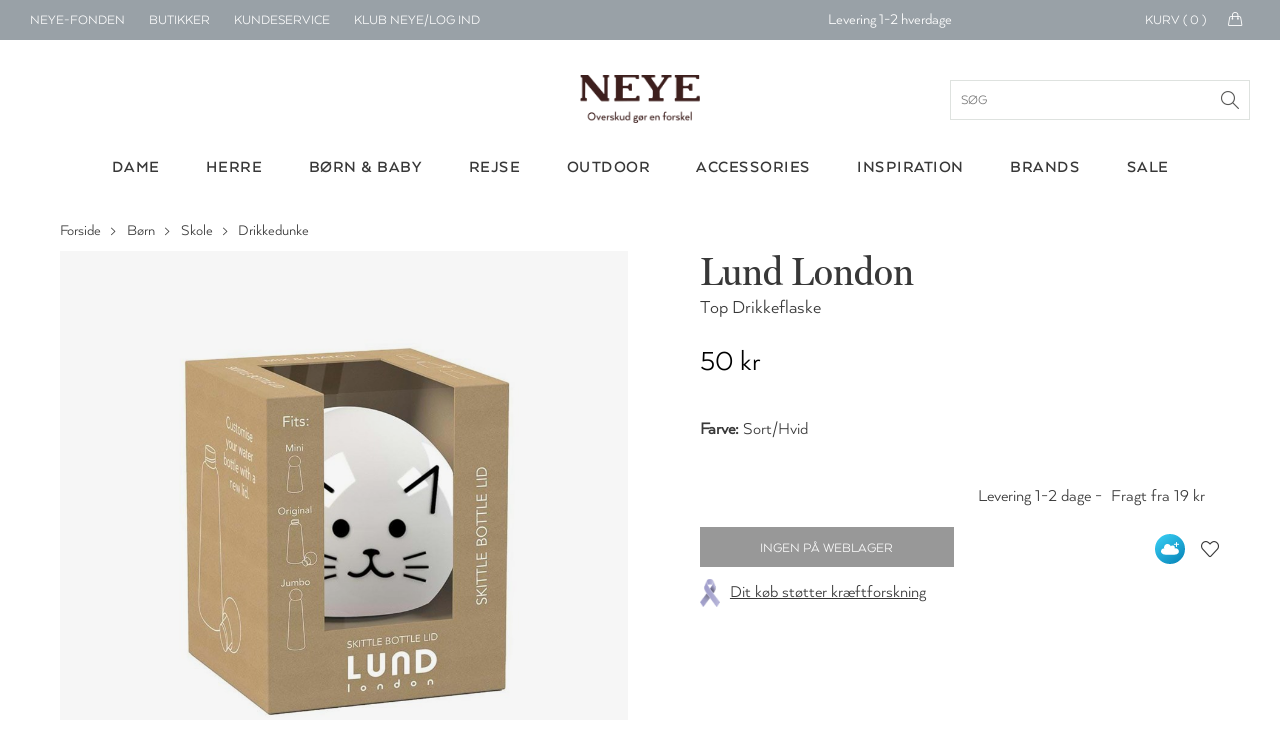

--- FILE ---
content_type: text/html; charset=utf-8
request_url: https://www.neye.dk/lund-london-top-drikkeflaske-id-15113800900/
body_size: 283837
content:

<!DOCTYPE html>
<html data-isdevelopment="False">
<head>

        <script>
            window.dataLayer = window.dataLayer || [];
            function gtag() { dataLayer.push(arguments); }

            gtag('consent', 'default', {
                'ad_storage': 'denied',
                'ad_user_data': 'denied',
                'ad_personalization': 'denied',
                'analytics_storage': 'denied',
                'wait_for_update': 500
            });

            gtag('set', 'ads_data_redaction', true);
        </script>

        <script preload id="CookieConsent" src="https://policy.app.cookieinformation.com/uc.js" data-culture="da" type="text/javascript" data-gcm-version="2.0" async></script>

        <!-- Google Tag Manager -->
        <script>
            !function () { "use strict"; function l(e) { for (var t = e, r = 0, n = document.cookie.split(";"); r < n.length; r++) { var o = n[r].split("="); if (o[0].trim() === t) return o[1] } } function s(e) { return localStorage.getItem(e) } function u(e) { return window[e] } function d(e, t) { e = document.querySelector(e); return t ? null == e ? void 0 : e.getAttribute(t) : null == e ? void 0 : e.textContent } var e = window, t = document, r = "script", n = "dataLayer", o = "N2VNF9", a = "https://ss.neye.dk", i = "", c = "znpscaru", E = "stapeUserId", I = "", v = "", g = !1; try { var g = !!E && (m = navigator.userAgent, !!(m = new RegExp("Version/([0-9._]+)(.*Mobile)?.*Safari.*").exec(m))) && 16.4 <= parseFloat(m[1]), A = "stapeUserId" === E, f = g && !A ? function (e, t, r) { void 0 === t && (t = ""); var n = { cookie: l, localStorage: s, jsVariable: u, cssSelector: d }, t = Array.isArray(t) ? t : [t]; if (e && n[e]) for (var o = n[e], a = 0, i = t; a < i.length; a++) { var c = i[a], c = r ? o(c, r) : o(c); if (c) return c } else console.warn("invalid uid source", e) }(E, I, v) : void 0; g = g && (!!f || A) } catch (e) { console.error(e) } var m = e, E = (m[n] = m[n] || [], m[n].push({ "gtm.start": (new Date).getTime(), event: "gtm.js" }), t.getElementsByTagName(r)[0]), I = "dataLayer" === n ? "" : "&l=" + n, v = f ? "&bi=" + encodeURIComponent(f) : "", A = t.createElement(r), e = g ? "kp" + c : c, n = !g && i ? i : a; A.async = !0, A.src = n + "/" + e + ".js?st=" + o + I + v + "", null != (f = E.parentNode) && f.insertBefore(A, E) }();
            dataLayer.push({
                'storeID': '60'
            });
        </script>
        <!-- End Google Tag Manager -->

    <title>Lund London Top Drikkeflaske - Shop online hos NEYE</title>



    <meta name="title" content="Lund London Top Drikkeflaske - Shop online hos NEYE">
    <meta name="description" content="Med Lund Londons genanvendelig termo drikkeflasker kan du tage drikkevarer med p&#xE5; farten og holde dem kolde i 24 timer og varme i 12 timer.&#xA0;Lund Londo">
    <link rel="canonical" href="https://www.neye.dk/lund-london-top-drikkeflaske-id-15113800900/">

    <script>
(function(){if(!window.chatbase||window.chatbase("getState")!=="initialized"){window.chatbase=(...arguments)=>{if(!window.chatbase.q){window.chatbase.q=[]}window.chatbase.q.push(arguments)};window.chatbase=new Proxy(window.chatbase,{get(target,prop){if(prop==="q"){return target.q}return(...args)=>target(prop,...args)}})}const onLoad=function(){const script=document.createElement("script");script.src="https://www.chatbase.co/embed.min.js";script.id="nYgqEqwqPopwEZbM1G0Nv";script.domain="www.chatbase.co";document.body.appendChild(script)};if(document.readyState==="complete"){onLoad()}else{window.addEventListener("load",onLoad)}})();
</script>

    <link rel="stylesheet" href="/css/bundle.css?v=DCD_SIBYlP5ZfFkV0Skw-xU5MGg" />
    <link rel="apple-touch-icon" href="/Static/gfx/apple-touch-icon.png">
    <link rel="apple-touch-icon-precomposed" href="/Static/gfx/apple-touch-icon.png">
    <link rel="icon" type="image/png" sizes="32x32" href="/Static/gfx/favicon-32x32.png">
    <link rel="icon" type="image/png" sizes="16x16" href="/Static/gfx/favicon-16x16.png">
    <link rel="mask-icon" href="/Static/gfx/safari-pinned-tab.svg" color="#3e1f1e">
    <link rel="shortcut icon" href="/Static/gfx/favicon.ico">
    <meta name="msapplication-config" content="~/Static/gfx/browserconfig.xml">
    <meta name="theme-color" content="#ffffff">
    <meta name="google-site-verification" content="aRA-hSWhIW9ZK8y90s_ZqyckDnFBkxzrc1GePb7mHeM" />
    <meta name="viewport" content="width=device-width, initial-scale=1, maximum-scale=1">

    <link rel="preconnect" href="https://www.googletagmanager.com" />
    <link rel="preconnect" href="https://connect.facebook.net" />

    <script src="https://unpkg.com/aos@2.3.1/dist/aos.js" defer></script>
    <link href="https://unpkg.com/aos@2.3.1/dist/aos.css" rel="stylesheet" />

    <script src="/Static/js/nobundle/jquery-3.2.1.min.js"></script>

    <!-- recaptcha -->
        <script src="https://www.google.com/recaptcha/api.js?render=6LfhfOMnAAAAAFYc6MNrCUgTJUkN0j9AVtqa4h3t" async defer></script>

    <!-- Raptor Script -->

        <script>

            window.raptor || (window.raptor = { q: [{ event: "trackevent", params: { p1: "pageview" } }], push: function (event, params, options) { this.q.push({ event: event, params: params, options: options }) }, customerId: "6399" });
        </script>

        <script>
            (function (d, t) {
                var g = d.createElement(t),
                    s = d.getElementsByTagName(t)[0];

                g.src = "/Static/js/nobundle/raptor-3.0.min.js";
                g.async = !0;
                s.parentNode.insertBefore(g, s);

                function initializeRaptor() {
                    if (window.raptor && window.raptor.parameterNames) {
                        window.raptor.parameterNames.host = "https://sst.neye.dk/api/ForwardTrackingEvent";
                        window.raptor.serverSideTracking = true;
                        window.raptor.handleCookies();
                        window.raptor.isReady = true;
                        window.raptor.executeQueue();
                    } else {
                        console.log("Raptor-objektet er ikke indlæst korrekt. - Prøver igen");
                        window.setTimeout(() => { initializeRaptor();}, 1000);
                    }
                }

                if (true) {
                    document.addEventListener('RAPTOR_COOKIES_READY', function() {
                        initializeRaptor();
                    });
                }

            })(document, "script");
        </script>


        <script type="application/javascript" src="https://storage.googleapis.com/gowish-button-prod/js/gowish-iframe.js" data-use-btn="true" id="gowish-iframescript" defer></script>
        <link rel="stylesheet" href="https://storage.googleapis.com/gowish-button-prod/css/gowish-iframe.css" />

    <script>"use strict";var _raptor={_queue:[],processQueue:function(){console.log("processing raptor queue");var n=[..._raptor._queue];_raptor._queue=[];n.forEach(n=>{switch(n.event){case"trackEvent":_raptor.trackEvent(n.params);break;case"addClickHandlers":_raptor.addClickHandlers(n.params.trackingId,n.params.methodName)}})},trackEvent:function(n){_raptor._queue.length>0&&_raptor.processQueue();var t=n.eventType,i=t===void 0?"":t,r=n.productId,w=r===void 0?"":r,u=n.productName,b=u===void 0?"":u,f=n.categoryPath,k=f===void 0?"":f,e=n.subtotal,d=e===void 0?"":e,o=n.currency,g=o===void 0?"":o,s=n.userId,nt=s===void 0?"":s,h=n.brandId,tt=h===void 0?"":h,c=n.contentId,it=c===void 0?"":c,l=n.basketContent,rt=l===void 0?"":l,a=n.basketId,ut=a===void 0?"":a,v=n.shopId,ft=v===void 0?"":v,y=n.externalUserId,et=y===void 0?"":y,p=n.itemPrice,ot=p===void 0?"":p;typeof raptor!="undefined"?(console.log("tracking "+i),raptor.push("trackEvent",{p1:i,p2:w,p3:b,p4:k,p5:d,p6:g,p7:nt,p8:tt,p9:it,p10:rt,p11:ut,p12:ft,p13:et,p14:ot})):(_raptor._queue.push({event:"trackEvent",params:n}),console.warn("raptor is undefined"))},trackVisitProductEvent:function(n,t,i,r,u){var f={eventType:"Visit",productId:n,categoryPath:t,productName:i,brandId:r,itemPrice:u};_raptor.trackEvent(f)},trackVisitContentEvent:function(n){var t={eventType:"Visit",contentId:n};_raptor.trackEvent(t)},trackBasketEvent:function(n,t){var i={eventType:"Basket",basketContent:n,basketId:t};_raptor.trackEvent(i)},addClickHandler:function(n,t){raptor!=="undefined"?(_raptor._queue.length>0&&_raptor.processQueue(),console.log("test"),raptor.addClickHandlers("#"+n,{methodName:t})):(_raptor._queue.push({event:"addClickHandlers",params:{trackingId:n,methodName:t}}),console.warn("raptor is undefined"))},addClickHandlers:function(n,t){typeof raptor!="undefined"?$("#"+n).find(".product-tile-link").click(function(){var n=$(this).data("raptorrecommendation"),i;typeof n!="undefined"&&n!==null&&n!==""&&(i=$(this).attr("href"),raptor.push("trackEvent",{p1:"itemclick",p2:n.split(":")[1].toString()},{moduleName:t,redirectUrl:i}))}):_raptor._queue.push({event:"addClickHandlers",params:{trackingId:n,methodName:t}})},fillRaptorBanners:function(){var n=$(".raptor-block");n.length!=0&&$.each(n,function(n,t){var t=$(t),f=$("#current-language").text(),i=t.data("block-reference"),r=t.data("raptor-params"),u;i!==undefined&&r!==undefined&&(u=window.location.origin+"/API/RaptorBannerApi/GetRaptorBannerString?raptorBlockReference="+i+"&language="+f+"&parameters="+encodeURIComponent(r),$.ajax({url:u,type:"GET","async":!0,success:function(n){n&&n.raptorBanner&&(t.replaceWith(n.raptorBanner),initCarousels(),updateDynamicContent())}}))})}};"use strict";const _segmentationHandler={getCookie:function(n){for(var t,r=n+"=",f=decodeURIComponent(document.cookie),u=f.split(";"),i=0;i<u.length;i++){for(t=u[i];t.charAt(0)==" ";)t=t.substring(1);if(t.indexOf(r)==0)return t.substring(r.length,t.length)}return""},setCookie:function(n,t,i){var r=new Date,u;r.setTime(r.getTime()+i*864e5);u="expires="+r.toUTCString();document.cookie=n+"="+t+";"+u+";path=/"},redirect:function(n){var i=navigator.userAgent.toLowerCase(),r=i.indexOf("msie")!==-1,u=parseInt(i.substr(4,2),10),t;r&&u<9?(t=document.createElement("a"),t.href=n,document.body.appendChild(t),t.click()):window.location.href=n}},UserManager={getCookieValue(n){const t=`${n}=`,i=decodeURIComponent(document.cookie),r=i.split(";");for(let n of r)if(n=n.trim(),n.startsWith(t))return n.substring(t.length);return null},hasRole(n){const t=this.getCookieValue("neyeuser");if(t){const i=t.split(",").map(n=>n.trim());return i.includes(n)}return!1},isClubNeyeLoggedIn(){return this.hasRole("cm")},isAuthenticated(){return this.hasRole("anonymous")},isClerk(){return this.hasRole("clerk")},isEmployee(){return this.hasRole("employee")},canSearchCustomer(){return this.hasRole("customersearch")},isClubNeyeAdmin(){return this.hasRole("shop")},isPickupInStoreAdmin(){return this.hasRole("pickup")}}</script>

    <script type="text/javascript" language="javascript">
        const segmentCookieDuration = Number(10) || 1;
        const segmentCookieName = "FrontPageTypeCookie";
        const segmentationCookie = _segmentationHandler.getCookie(segmentCookieName);
        const segmentNames = ["Dame", "Herre", "Børn"];
    </script>
    <script src="/js/topscripts.js?v=p4QVPNRF4uftf5oxmcD4_vywVV0"></script>

    <link rel="preconnect" href="https://fonts.gstatic.com/" crossorigin />
    <link href="https://fonts.googleapis.com/css2?family=Baskervville:ital@0;1&family=Thasadith:ital,wght@0,400;0,700;1,400;1,700&family=Rochester&Shadows+Into+Light+Two&family=Fredericka+the+Great&family=Cutive+Mono&family=Source+Serif+Pro:ital,wght@0,400;0,700;1,400;1,700&family=Poiret+One&family=Elsie&family=Playball&family=Crafty+Girls&family=Yantramanav:wght@400;700&family=GFS+Didot&family=Abril+Fatface&family=Aleo:ital,wght@0,400;0,700;1,400;1,700&family=Allura&family=Arima+Madurai:wght@400;700&family=Balsamiq+Sans:ital,wght@0,400;0,700;1,400;1,700&family=Calistoga&family=Cherry+Swash:wght@400;700&family=Flamenco&family=Fredoka+One&family=Love+Ya+Like+A+Sister&family=Montserrat+Subrayada:wght@400;700&family=Noto+Serif:ital,wght@0,400;0,700;1,400;1,700&family=Petit+Formal+Script&display=swap" rel="stylesheet" />


    <link rel="preload" as="font" href="/Static/fonts/1330842/2412d1e5-20bf-4668-80d3-27654748c3bb.woff2" crossorigin />
    <link rel="prefetch" as="font" href="/Static/fonts/1330842/351b6021-41ff-45e0-b97b-247b8b9ab0c6.woff" crossorigin />
    <link rel="prefetch" as="font" href="/Static/fonts/1330842/4c202f8c-10f7-4991-83e6-404c717a846d.ttf" crossorigin />

    <link rel="preload" as="font" href="/Static/fonts/1330818/8e6032e4-7f0a-4e56-b9fa-6ec7b1f46fc0.woff2" crossorigin />
    <link rel="prefetch" as="font" href="/Static/fonts/1330818/c0f55d3b-353e-417c-9b91-bbeb1a6b8116.woff" crossorigin />
    <link rel="prefetch" as="font" href="/Static/fonts/1330818/23f2f813-2f11-4a0c-8b2e-e20da72e2470.ttf" crossorigin />

</head>
<body>

        <script data-environment="production" data-client-id="klarna_live_client_M21pRDkvRmFiSSRFRTZhV0RhP0JYZy1XaWgtLyQkYXMsYjM4YWZmZDEtMjFhNS00MTNhLWE1ZTktMGJhMjY0ZmQzMjk1LDEsU3IvWUhFS0U4L1NqTHlrbUtiWXRJQStLd2pjN0dVbE5nQWJINHJBcVJTZz0" src="https://js.klarna.com/web-sdk/v1/klarna.js" async>
        </script>
        <div id="current-language" hidden>da</div>
        <div id="current-market" hidden>DEFAULT</div>
            <!--Google Tag Manager(noscript)-->
            <noscript>
                <iframe src="https://ss.neye.dk/ns.html?id=GTM-N2VNF9" height="0" width="0"
                        style="display:none;visibility:hidden"></iframe>
            </noscript>
            <!--End Google Tag Manager(noscript)-->

    
<div id="mobileMenuOverlay"></div>
<div id="menuOverlay"></div>
<div id="addToBasketOverlay" class="hideoverlay"></div>
<div class="header">
        <div id="js-mobile-usp-module" class="js-mobile-usp-module mobile-usp only-on-tablet" data-usp="{&quot;bgColor&quot;:&quot;#99a1a7&quot;,&quot;textColor&quot;:&quot;#ffffff&quot;,&quot;links&quot;:[{&quot;href&quot;:&quot;/levering/&quot;,&quot;text&quot;:&quot;Levering 1-2 hverdage&quot;,&quot;title&quot;:&quot;Levering 1-2 hverdage&quot;},{&quot;href&quot;:&quot;/levering/&quot;,&quot;text&quot;:&quot;Fri fragt over 499 kr.&quot;,&quot;title&quot;:&quot;fragt&quot;},{&quot;href&quot;:&quot;/levering/&quot;,&quot;text&quot;:&quot;Click \u0026 collect&quot;,&quot;title&quot;:&quot;Click \u0026 collect&quot;},{&quot;href&quot;:&quot;/levering/&quot;,&quot;text&quot;:&quot;30 dages returret&quot;,&quot;title&quot;:&quot;30 dages returret&quot;}]}">
            <div class="mobile-usp-list" style="background-color: #99a1a7; color: #ffffff;">
                <a href=/levering/><div class="usp-link-text">Levering 1-2 hverdage</div></a>
            </div>
        </div>
    <div class="top-menu">
        <ul class="menu-links hide-on-tablet">
            <li class="neyefonden js-user-specific-content" data-user-role-hide="pickup">
                <a href="/blog/neye-fonden/">NEYE-Fonden</a>
            </li>
            <li>
                <a href="/neyes-butikker/">Butikker</a>
            </li>
            <li>
                <a href="/kundeservice/">Kundeservice</a>
            </li>
            <li id="customer-lookup-menu-item" class="js-user-specific-content hidden" data-user-role-show="customersearch">
                <a href="/kundeopslag/">Find kunde</a>
            </li>
            <li id="logout-menu-item" class="js-user-specific-content hidden" data-user-role-show="cm,clerk,employee" data-user-role-hide="shop">
                <a href="/min-profil/">Min profil</a>
            </li>
            <li class="js-user-specific-content hidden" data-user-role-show="cm,clerk,employee" data-user-role-hide="shop">
                <a href="" name="logout">Log ud</a>
            </li>

            <li id="create-customer-menu-item" class="js-user-specific-content hidden" data-user-role-show="clerk,employee">
                <a href="/klubneye/signup/">Opret Kunde</a>
            </li>

            <li id="same-day-pickup-menu-item" class="js-user-specific-content hidden" data-user-role-show="pickup">
                <a href="/hent-i-butik-ordreoversigt/">Hent-i-butik</a>
            </li>

            <li id="login-menu-item " class="js-user-specific-content hidden" data-user-role-show="anonymous">
                <a href="/klubneye/">Klub NEYE/Log ind</a>
            </li>



        </ul>
        <div class="logo only-on-tablet">
            <a href="/">

    <picture class="header-lazy PartialPageBannerImage">
        <source media="(max-width: 559px)"
                sizes="100vw"
                type="image/webp"
                srcset="
                    https://neye-cdn-f4ekdvgdcgeuebcr.a02.azurefd.net/globalassets/logoer-og-ikoner/logo-mobile.png?width=300&format=webp 300w,
                    https://neye-cdn-f4ekdvgdcgeuebcr.a02.azurefd.net/globalassets/logoer-og-ikoner/logo-mobile.png?width=500&format=webp 500w,
                    https://neye-cdn-f4ekdvgdcgeuebcr.a02.azurefd.net/globalassets/logoer-og-ikoner/logo-mobile.png?width=700&format=webp 700w,
                    https://neye-cdn-f4ekdvgdcgeuebcr.a02.azurefd.net/globalassets/logoer-og-ikoner/logo-mobile.png?width=900&format=webp 900w,
                    https://neye-cdn-f4ekdvgdcgeuebcr.a02.azurefd.net/globalassets/logoer-og-ikoner/logo-mobile.png?width=1100&format=webp 1100w">

        <source media="(max-width: 559px)"
                sizes="100vw"
                type="image/jpg"
                srcset="
                        https://neye-cdn-f4ekdvgdcgeuebcr.a02.azurefd.net/globalassets/logoer-og-ikoner/logo-mobile.png?width=300 300w,
                        https://neye-cdn-f4ekdvgdcgeuebcr.a02.azurefd.net/globalassets/logoer-og-ikoner/logo-mobile.png?width=500 500w,
                        https://neye-cdn-f4ekdvgdcgeuebcr.a02.azurefd.net/globalassets/logoer-og-ikoner/logo-mobile.png?width=700 700w,
                        https://neye-cdn-f4ekdvgdcgeuebcr.a02.azurefd.net/globalassets/logoer-og-ikoner/logo-mobile.png?width=900 900w,
                        https://neye-cdn-f4ekdvgdcgeuebcr.a02.azurefd.net/globalassets/logoer-og-ikoner/logo-mobile.png?width=1100 1100w">

        <source media="(min-width: 560px)"
                sizes="50vw"
                type="image/webp"
                srcset="
                        https://neye-cdn-f4ekdvgdcgeuebcr.a02.azurefd.net/globalassets/logoer-og-ikoner/logo-mobile.png?width=400&format=webp 400w,
                        https://neye-cdn-f4ekdvgdcgeuebcr.a02.azurefd.net/globalassets/logoer-og-ikoner/logo-mobile.png?width=800&format=webp 800w,
                        https://neye-cdn-f4ekdvgdcgeuebcr.a02.azurefd.net/globalassets/logoer-og-ikoner/logo-mobile.png?width=1200&format=webp 1200w,
                        https://neye-cdn-f4ekdvgdcgeuebcr.a02.azurefd.net/globalassets/logoer-og-ikoner/logo-mobile.png?width=1400&format=webp 1400w,
                        https://neye-cdn-f4ekdvgdcgeuebcr.a02.azurefd.net/globalassets/logoer-og-ikoner/logo-mobile.png?width=1800&format=webp 1800w,
                        https://neye-cdn-f4ekdvgdcgeuebcr.a02.azurefd.net/globalassets/logoer-og-ikoner/logo-mobile.png?width=2000&format=webp 2000w" />

        <source media="(min-width: 768px)"
                sizes="50vw"
                type="image/jpg"
                srcset="
                            https://neye-cdn-f4ekdvgdcgeuebcr.a02.azurefd.net/globalassets/logoer-og-ikoner/logo-mobile.png?width=400 400w,
                            https://neye-cdn-f4ekdvgdcgeuebcr.a02.azurefd.net/globalassets/logoer-og-ikoner/logo-mobile.png?width=800 800w,
                            https://neye-cdn-f4ekdvgdcgeuebcr.a02.azurefd.net/globalassets/logoer-og-ikoner/logo-mobile.png?width=1200 1200w,
                            https://neye-cdn-f4ekdvgdcgeuebcr.a02.azurefd.net/globalassets/logoer-og-ikoner/logo-mobile.png?width=1400 1400w,
                            https://neye-cdn-f4ekdvgdcgeuebcr.a02.azurefd.net/globalassets/logoer-og-ikoner/logo-mobile.png?width=1800 1800w,
                            https://neye-cdn-f4ekdvgdcgeuebcr.a02.azurefd.net/globalassets/logoer-og-ikoner/logo-mobile.png?width=2000 2000w" />

        <img class="header-lazy" loading="lazy"
             src="https://neye-cdn-f4ekdvgdcgeuebcr.a02.azurefd.net/globalassets/logoer-og-ikoner/logo-mobile.png?width=500"
             alt="NEYE online butik - Alt i m&#xE6;rke tasker, rygs&#xE6;kke, kufferter, punge og accessories til ham og hende"
             title="NEYE online butik - Alt i m&#xE6;rke tasker, rygs&#xE6;kke, kufferter, punge og accessories til ham og hende">
    </picture>
    <noscript>
        <img class="header-lazy" loading="lazy" src="https://neye-cdn-f4ekdvgdcgeuebcr.a02.azurefd.net/globalassets/logoer-og-ikoner/logo-mobile.png?width=500&format=webp" alt="NEYE online butik - Alt i m&#xE6;rke tasker, rygs&#xE6;kke, kufferter, punge og accessories til ham og hende" />
    </noscript>
            </a>
        </div>
        <div id="logo-small" class="hide-on-tablet hidden">
            <a href="/">

    <picture class=" PartialPageBannerImage">
        <source media="(max-width: 559px)"
                sizes="100vw"
                type="image/webp"
                srcset="
                    https://neye-cdn-f4ekdvgdcgeuebcr.a02.azurefd.net/globalassets/logoer-og-ikoner/logo-white.png?width=300&format=webp 300w,
                    https://neye-cdn-f4ekdvgdcgeuebcr.a02.azurefd.net/globalassets/logoer-og-ikoner/logo-white.png?width=500&format=webp 500w,
                    https://neye-cdn-f4ekdvgdcgeuebcr.a02.azurefd.net/globalassets/logoer-og-ikoner/logo-white.png?width=700&format=webp 700w,
                    https://neye-cdn-f4ekdvgdcgeuebcr.a02.azurefd.net/globalassets/logoer-og-ikoner/logo-white.png?width=900&format=webp 900w,
                    https://neye-cdn-f4ekdvgdcgeuebcr.a02.azurefd.net/globalassets/logoer-og-ikoner/logo-white.png?width=1100&format=webp 1100w">

        <source media="(max-width: 559px)"
                sizes="100vw"
                type="image/jpg"
                srcset="
                        https://neye-cdn-f4ekdvgdcgeuebcr.a02.azurefd.net/globalassets/logoer-og-ikoner/logo-white.png?width=300 300w,
                        https://neye-cdn-f4ekdvgdcgeuebcr.a02.azurefd.net/globalassets/logoer-og-ikoner/logo-white.png?width=500 500w,
                        https://neye-cdn-f4ekdvgdcgeuebcr.a02.azurefd.net/globalassets/logoer-og-ikoner/logo-white.png?width=700 700w,
                        https://neye-cdn-f4ekdvgdcgeuebcr.a02.azurefd.net/globalassets/logoer-og-ikoner/logo-white.png?width=900 900w,
                        https://neye-cdn-f4ekdvgdcgeuebcr.a02.azurefd.net/globalassets/logoer-og-ikoner/logo-white.png?width=1100 1100w">

        <source media="(min-width: 560px)"
                sizes="50vw"
                type="image/webp"
                srcset="
                        https://neye-cdn-f4ekdvgdcgeuebcr.a02.azurefd.net/globalassets/logoer-og-ikoner/logo-white.png?width=400&format=webp 400w,
                        https://neye-cdn-f4ekdvgdcgeuebcr.a02.azurefd.net/globalassets/logoer-og-ikoner/logo-white.png?width=800&format=webp 800w,
                        https://neye-cdn-f4ekdvgdcgeuebcr.a02.azurefd.net/globalassets/logoer-og-ikoner/logo-white.png?width=1200&format=webp 1200w,
                        https://neye-cdn-f4ekdvgdcgeuebcr.a02.azurefd.net/globalassets/logoer-og-ikoner/logo-white.png?width=1400&format=webp 1400w,
                        https://neye-cdn-f4ekdvgdcgeuebcr.a02.azurefd.net/globalassets/logoer-og-ikoner/logo-white.png?width=1800&format=webp 1800w,
                        https://neye-cdn-f4ekdvgdcgeuebcr.a02.azurefd.net/globalassets/logoer-og-ikoner/logo-white.png?width=2000&format=webp 2000w" />

        <source media="(min-width: 768px)"
                sizes="50vw"
                type="image/jpg"
                srcset="
                            https://neye-cdn-f4ekdvgdcgeuebcr.a02.azurefd.net/globalassets/logoer-og-ikoner/logo-white.png?width=400 400w,
                            https://neye-cdn-f4ekdvgdcgeuebcr.a02.azurefd.net/globalassets/logoer-og-ikoner/logo-white.png?width=800 800w,
                            https://neye-cdn-f4ekdvgdcgeuebcr.a02.azurefd.net/globalassets/logoer-og-ikoner/logo-white.png?width=1200 1200w,
                            https://neye-cdn-f4ekdvgdcgeuebcr.a02.azurefd.net/globalassets/logoer-og-ikoner/logo-white.png?width=1400 1400w,
                            https://neye-cdn-f4ekdvgdcgeuebcr.a02.azurefd.net/globalassets/logoer-og-ikoner/logo-white.png?width=1800 1800w,
                            https://neye-cdn-f4ekdvgdcgeuebcr.a02.azurefd.net/globalassets/logoer-og-ikoner/logo-white.png?width=2000 2000w" />

        <img class="" loading="lazy"
             src="https://neye-cdn-f4ekdvgdcgeuebcr.a02.azurefd.net/globalassets/logoer-og-ikoner/logo-white.png?width=500"
             alt=""
             title="">
    </picture>
    <noscript>
        <img class="" loading="lazy" src="https://neye-cdn-f4ekdvgdcgeuebcr.a02.azurefd.net/globalassets/logoer-og-ikoner/logo-white.png?width=500&format=webp" alt="" />
    </noscript>
            </a>
        </div>
            <div id="js-topmenu-usp-module" class="js-topmenu-usp-module hide-on-mobile" data-usp="{&quot;bgColor&quot;:&quot;#99a1a7&quot;,&quot;textColor&quot;:&quot;#ffffff&quot;,&quot;links&quot;:[{&quot;href&quot;:&quot;/levering/&quot;,&quot;text&quot;:&quot;Levering 1-2 hverdage&quot;,&quot;title&quot;:&quot;Levering 1-2 hverdage&quot;},{&quot;href&quot;:&quot;/levering/&quot;,&quot;text&quot;:&quot;Fri fragt over 499 kr.&quot;,&quot;title&quot;:&quot;fragt&quot;},{&quot;href&quot;:&quot;/levering/&quot;,&quot;text&quot;:&quot;Click \u0026 collect&quot;,&quot;title&quot;:&quot;Click \u0026 collect&quot;},{&quot;href&quot;:&quot;/levering/&quot;,&quot;text&quot;:&quot;30 dages returret&quot;,&quot;title&quot;:&quot;30 dages returret&quot;}]}"></div>
        <div id="menu-mini-cart">
            <div class="quantity-text hide-on-tablet">Kurv ( <span id="header-basket-amount">0</span> )</div>
            <div class="mini-cart-icon hide-on-tablet">
                <i class="icon-handbag icons"></i>
            </div>
            <a href="/kurv/" class="mini-cart-icon only-on-tablet">
                <i class="icon-handbag icons"></i>
                <span class="mobile-header-basket-amount hidden">0</span>
            </a>
        </div>
        <div id="search-link" class="hidden js-typeahead-module-topmenu">
            <i class="toggle-search search-icon"><span></span></i>
            <form id="searchFormTopMenu">
                <input id="searchFormTopMenu_TextBox" type="text" class="menu-search-input" />
                <i id="searchFormTopMenu_Icon" class="search-icon"></i>
            </form>
        </div>
        <div id="profile-link" class="profile">
            <img src="/Static/gfx/Min-Profil.svg" />
        </div>
        <div id="favorite-link" class="favorite add-to-wishlist only-on-tablet">
            <i class="icon-heart icons"><span></span></i>
            <img class="heart-icon" src="/Static/gfx/hjerte_fuldfarve.svg" />
        </div>
    </div>
    <div class="main-menu">
        <div class="logo hide-on-tablet">
            <a href="/">
                        <img title="" alt="NEYE online butik - Alt i m&#xE6;rke tasker, rygs&#xE6;kke, kufferter, punge og accessories til ham og hende" src="/globalassets/logoer-og-ikoner/logo.png" />
            </a>
            <form id="searchForm" class="js-typeahead-module-header" action="/search/" method="get">
                <input id="searchForm_TextBox" type="text" placeholder="S&#xF8;g">
                <div id="searchForm_Icon" class="search-icon"></div>
            </form>
        </div>
        <div class="typeahead-overlay js-typeahead-overlay"
             data-placeholder-text="S&#xF8;g"
             data-typeahead-config="{&quot;queryBlocks&quot;:{&quot;blogpages&quot;:{&quot;headerLabel&quot;:&quot;Indhold&quot;,&quot;query&quot;:&quot;*:*&quot;,&quot;queryCollection&quot;:&quot;30660&quot;},&quot;categories&quot;:{&quot;headerLabel&quot;:&quot;Kategorier&quot;,&quot;query&quot;:&quot;*:*&quot;,&quot;queryCollection&quot;:&quot;30657&quot;},&quot;brands&quot;:{&quot;headerLabel&quot;:&quot;Brands&quot;,&quot;query&quot;:&quot;*:*&quot;,&quot;queryCollection&quot;:&quot;30658&quot;},&quot;products&quot;:{&quot;headerLabel&quot;:&quot;Produkter&quot;,&quot;query&quot;:&quot;*:*&quot;,&quot;queryCollection&quot;:&quot;30659&quot;}}}"></div>
        <div class="level-1">
            <div class="container">
                    <ul class="col-12">
                                <li class="menu-button hoverable">

    <a href="/dame/">
        <div class="menu-header">Dame</div>
    </a>

<div class="level-2">
    
<div class="container"><div class="menu-column">
    <a class="header" href="/dametasker/">Tasker</a>

    <a href="/baeltetasker-dame/">B&#xE6;ltetasker</a>
    <a href="/clutch-tasker-dame/">Clutch</a>
    <a href="/computertasker-mapper-dame/">Computertasker &amp; mapper</a>
    <a href="/crossbody-tasker-dame/">Crossbody</a>
    <a href="/haandtasker-dame/">H&#xE5;ndtasker</a>
    <a href="/indkoebsvogne-og-indkoebskurve/">Indk&#xF8;bsvogne &amp; indk&#xF8;bskurve</a>
    <a href="/shopper-tasker-dame/">Shoppere</a>
    <a href="/skuldertasker-dame/">Skuldertasker</a>
    <a href="/sling-bags-dame/">Sling bags</a>
    <a href="/sportstasker-rejsetasker-dame/">Sportstasker &amp; rejsetasker</a>
    <a href="/strandtasker-dame/">Strandtasker</a>
    <a href="/toilettasker/?filter=TargetGroups:%22Dame%22&amp;sort=scoredesc">Toilettasker &amp; kosmetikpunge</a>
    <a href="/tote-bags-dame/">Tote bags</a>
</div><div class="menu-column">
    <a class="header" href="/accessories-tilbehoer/?filter=TargetGroups:%22Dame%22&amp;sort=scoredesc">Accessories</a>

    <a href="/baelter/?filter=TargetGroups:%22Dame%22&amp;sort=scoredesc">B&#xE6;lter</a>
    <a href="/handsker/?filter=TargetGroups:%22Dame%22&amp;sort=scoredesc">Handsker</a>
    <a href="/hjemmesko/?filter=TargetGroups:%22Dame%22&amp;sort=scoredesc">Hjemmesko</a>
    <a href="/huer-hatte/?filter=TargetGroups:%22Dame%22&amp;sort=scoredesc">Huer &amp; hatte</a>
    <a href="/smykker/">Smykker</a>
    <a href="/smykkeskrin/">Smykkeskrin</a>
    <a href="/stroemper/">Str&#xF8;mper</a>
</div><div class="menu-column">
    <a class="header" href="/punge-kortholdere-dame/">Punge</a>

    <a href="/kortholdere-dame/">Kortholder</a>
    <a href="/noeglepunge-dame/">N&#xF8;glepunge</a>
    <a href="/punge-dame/">Punge</a>
</div><div class="menu-column">

<a href="/tilbudsside/?filter=TargetGroups:%22Dame%22&amp;sort=scoredesc">
	<div class="header">Tilbud - Dame</div>
	<div class="menu-image">

    <picture class=" PartialPageBannerImage">
        <source media="(max-width: 559px)"
                sizes="100vw"
                type="image/webp"
                srcset="
                    https://neye-cdn-f4ekdvgdcgeuebcr.a02.azurefd.net/globalassets/forside/dropdown/2026/w04-2026-drop-down-544x300-tasker-final-sale.jpg?width=300&format=webp 300w,
                    https://neye-cdn-f4ekdvgdcgeuebcr.a02.azurefd.net/globalassets/forside/dropdown/2026/w04-2026-drop-down-544x300-tasker-final-sale.jpg?width=500&format=webp 500w,
                    https://neye-cdn-f4ekdvgdcgeuebcr.a02.azurefd.net/globalassets/forside/dropdown/2026/w04-2026-drop-down-544x300-tasker-final-sale.jpg?width=700&format=webp 700w,
                    https://neye-cdn-f4ekdvgdcgeuebcr.a02.azurefd.net/globalassets/forside/dropdown/2026/w04-2026-drop-down-544x300-tasker-final-sale.jpg?width=900&format=webp 900w,
                    https://neye-cdn-f4ekdvgdcgeuebcr.a02.azurefd.net/globalassets/forside/dropdown/2026/w04-2026-drop-down-544x300-tasker-final-sale.jpg?width=1100&format=webp 1100w">

        <source media="(max-width: 559px)"
                sizes="100vw"
                type="image/jpg"
                srcset="
                        https://neye-cdn-f4ekdvgdcgeuebcr.a02.azurefd.net/globalassets/forside/dropdown/2026/w04-2026-drop-down-544x300-tasker-final-sale.jpg?width=300 300w,
                        https://neye-cdn-f4ekdvgdcgeuebcr.a02.azurefd.net/globalassets/forside/dropdown/2026/w04-2026-drop-down-544x300-tasker-final-sale.jpg?width=500 500w,
                        https://neye-cdn-f4ekdvgdcgeuebcr.a02.azurefd.net/globalassets/forside/dropdown/2026/w04-2026-drop-down-544x300-tasker-final-sale.jpg?width=700 700w,
                        https://neye-cdn-f4ekdvgdcgeuebcr.a02.azurefd.net/globalassets/forside/dropdown/2026/w04-2026-drop-down-544x300-tasker-final-sale.jpg?width=900 900w,
                        https://neye-cdn-f4ekdvgdcgeuebcr.a02.azurefd.net/globalassets/forside/dropdown/2026/w04-2026-drop-down-544x300-tasker-final-sale.jpg?width=1100 1100w">

        <source media="(min-width: 560px)"
                sizes="50vw"
                type="image/webp"
                srcset="
                        https://neye-cdn-f4ekdvgdcgeuebcr.a02.azurefd.net/globalassets/forside/dropdown/2026/w04-2026-drop-down-544x300-tasker-final-sale.jpg?width=400&format=webp 400w,
                        https://neye-cdn-f4ekdvgdcgeuebcr.a02.azurefd.net/globalassets/forside/dropdown/2026/w04-2026-drop-down-544x300-tasker-final-sale.jpg?width=800&format=webp 800w,
                        https://neye-cdn-f4ekdvgdcgeuebcr.a02.azurefd.net/globalassets/forside/dropdown/2026/w04-2026-drop-down-544x300-tasker-final-sale.jpg?width=1200&format=webp 1200w,
                        https://neye-cdn-f4ekdvgdcgeuebcr.a02.azurefd.net/globalassets/forside/dropdown/2026/w04-2026-drop-down-544x300-tasker-final-sale.jpg?width=1400&format=webp 1400w,
                        https://neye-cdn-f4ekdvgdcgeuebcr.a02.azurefd.net/globalassets/forside/dropdown/2026/w04-2026-drop-down-544x300-tasker-final-sale.jpg?width=1800&format=webp 1800w,
                        https://neye-cdn-f4ekdvgdcgeuebcr.a02.azurefd.net/globalassets/forside/dropdown/2026/w04-2026-drop-down-544x300-tasker-final-sale.jpg?width=2000&format=webp 2000w" />

        <source media="(min-width: 768px)"
                sizes="50vw"
                type="image/jpg"
                srcset="
                            https://neye-cdn-f4ekdvgdcgeuebcr.a02.azurefd.net/globalassets/forside/dropdown/2026/w04-2026-drop-down-544x300-tasker-final-sale.jpg?width=400 400w,
                            https://neye-cdn-f4ekdvgdcgeuebcr.a02.azurefd.net/globalassets/forside/dropdown/2026/w04-2026-drop-down-544x300-tasker-final-sale.jpg?width=800 800w,
                            https://neye-cdn-f4ekdvgdcgeuebcr.a02.azurefd.net/globalassets/forside/dropdown/2026/w04-2026-drop-down-544x300-tasker-final-sale.jpg?width=1200 1200w,
                            https://neye-cdn-f4ekdvgdcgeuebcr.a02.azurefd.net/globalassets/forside/dropdown/2026/w04-2026-drop-down-544x300-tasker-final-sale.jpg?width=1400 1400w,
                            https://neye-cdn-f4ekdvgdcgeuebcr.a02.azurefd.net/globalassets/forside/dropdown/2026/w04-2026-drop-down-544x300-tasker-final-sale.jpg?width=1800 1800w,
                            https://neye-cdn-f4ekdvgdcgeuebcr.a02.azurefd.net/globalassets/forside/dropdown/2026/w04-2026-drop-down-544x300-tasker-final-sale.jpg?width=2000 2000w" />

        <img class="" loading="lazy"
             src="https://neye-cdn-f4ekdvgdcgeuebcr.a02.azurefd.net/globalassets/forside/dropdown/2026/w04-2026-drop-down-544x300-tasker-final-sale.jpg?width=500"
             alt="w04-2026-Drop-Down-544x300-tasker-FINAL-SALE.jpg"
             title="w04-2026-Drop-Down-544x300-tasker-FINAL-SALE.jpg">
    </picture>
    <noscript>
        <img class="" loading="lazy" src="https://neye-cdn-f4ekdvgdcgeuebcr.a02.azurefd.net/globalassets/forside/dropdown/2026/w04-2026-drop-down-544x300-tasker-final-sale.jpg?width=500&format=webp" alt="w04-2026-Drop-Down-544x300-tasker-FINAL-SALE.jpg" />
    </noscript>
	</div>
</a>

</div><div class="menu-column">
    <a class="header" href="/rygsaekke-dame/">Rygs&#xE6;kke</a>

    <a href="/rygsaekke-dame/">Rygs&#xE6;kke</a>
</div><div class="menu-column">
    <a class="header" href="/koeb-gavekort/">Gavekort</a>

    <a href="/koeb-gavekort/">Gavekort</a>
</div></div>

        <div class="sub-header">
            <a href="/dame/">G&#xE5; til Forsiden for damer</a>
        </div>
</div>
                                </li>
                                <li class="menu-button hoverable">

    <a href="/herre/">
        <div class="menu-header">Herre</div>
    </a>

<div class="level-2">
    
<div class="container"><div class="menu-column">
    <a class="header" href="/herretasker/">Tasker</a>

    <a href="/baeltetasker-herre/">B&#xE6;ltetasker</a>
    <a href="/computertasker-mapper-herre/">Computertasker &amp; mapper</a>
    <a href="/skuldertasker-herre/">Skuldertasker</a>
    <a href="/sling-bags-herre/">Sling bags</a>
    <a href="/sportstasker-rejsetasker-herre/">Sportstasker &amp; rejsetasker</a>
    <a href="/toilettasker/?filter=TargetGroups:%22Herre%22&amp;sort=scoredesc">Toilettasker</a>
</div><div class="menu-column">
    <a class="header" href="/accessories-tilbehoer/?filter=TargetGroups:%22Herre%22&amp;sort=scoredesc">Accessories</a>

    <a href="/baelter/?filter=TargetGroups:%22Herre%22&amp;sort=scoredesc">B&#xE6;lter</a>
    <a href="/handsker/?filter=TargetGroups:%22Herre%22&amp;sort=scoredesc">Handsker</a>
    <a href="/hjemmesko/?filter=TargetGroups:%22Herre%22&amp;sort=scoredesc">Hjemmesko</a>
    <a href="/huer-hatte/?filter=TargetGroups:%22Herre%22&amp;sort=scoredesc">Huer &amp; hatte</a>
    <a href="/stroemper/?filter=TargetGroups:%22Herre%22&amp;sort=scoredesc">Str&#xF8;mper</a>
</div><div class="menu-column">
    <a class="header" href="/punge-kortholdere-herre/">Punge</a>

    <a href="/kortholdere-herre/">Kortholder</a>
    <a href="/noeglepunge-herre/">N&#xF8;glepunge</a>
    <a href="/punge-herre/">Punge</a>
</div><div class="menu-column">

<a href="/tilbudsside/?filter=TargetGroups:%22Herre%22&amp;sort=scoredesc">
	<div class="header">Tilbud - Herre</div>
	<div class="menu-image">

    <picture class=" PartialPageBannerImage">
        <source media="(max-width: 559px)"
                sizes="100vw"
                type="image/webp"
                srcset="
                    https://neye-cdn-f4ekdvgdcgeuebcr.a02.azurefd.net/globalassets/forside/dropdown/2026/w04-2026-drop-down-544x300-tasker-final-sale.jpg?width=300&format=webp 300w,
                    https://neye-cdn-f4ekdvgdcgeuebcr.a02.azurefd.net/globalassets/forside/dropdown/2026/w04-2026-drop-down-544x300-tasker-final-sale.jpg?width=500&format=webp 500w,
                    https://neye-cdn-f4ekdvgdcgeuebcr.a02.azurefd.net/globalassets/forside/dropdown/2026/w04-2026-drop-down-544x300-tasker-final-sale.jpg?width=700&format=webp 700w,
                    https://neye-cdn-f4ekdvgdcgeuebcr.a02.azurefd.net/globalassets/forside/dropdown/2026/w04-2026-drop-down-544x300-tasker-final-sale.jpg?width=900&format=webp 900w,
                    https://neye-cdn-f4ekdvgdcgeuebcr.a02.azurefd.net/globalassets/forside/dropdown/2026/w04-2026-drop-down-544x300-tasker-final-sale.jpg?width=1100&format=webp 1100w">

        <source media="(max-width: 559px)"
                sizes="100vw"
                type="image/jpg"
                srcset="
                        https://neye-cdn-f4ekdvgdcgeuebcr.a02.azurefd.net/globalassets/forside/dropdown/2026/w04-2026-drop-down-544x300-tasker-final-sale.jpg?width=300 300w,
                        https://neye-cdn-f4ekdvgdcgeuebcr.a02.azurefd.net/globalassets/forside/dropdown/2026/w04-2026-drop-down-544x300-tasker-final-sale.jpg?width=500 500w,
                        https://neye-cdn-f4ekdvgdcgeuebcr.a02.azurefd.net/globalassets/forside/dropdown/2026/w04-2026-drop-down-544x300-tasker-final-sale.jpg?width=700 700w,
                        https://neye-cdn-f4ekdvgdcgeuebcr.a02.azurefd.net/globalassets/forside/dropdown/2026/w04-2026-drop-down-544x300-tasker-final-sale.jpg?width=900 900w,
                        https://neye-cdn-f4ekdvgdcgeuebcr.a02.azurefd.net/globalassets/forside/dropdown/2026/w04-2026-drop-down-544x300-tasker-final-sale.jpg?width=1100 1100w">

        <source media="(min-width: 560px)"
                sizes="50vw"
                type="image/webp"
                srcset="
                        https://neye-cdn-f4ekdvgdcgeuebcr.a02.azurefd.net/globalassets/forside/dropdown/2026/w04-2026-drop-down-544x300-tasker-final-sale.jpg?width=400&format=webp 400w,
                        https://neye-cdn-f4ekdvgdcgeuebcr.a02.azurefd.net/globalassets/forside/dropdown/2026/w04-2026-drop-down-544x300-tasker-final-sale.jpg?width=800&format=webp 800w,
                        https://neye-cdn-f4ekdvgdcgeuebcr.a02.azurefd.net/globalassets/forside/dropdown/2026/w04-2026-drop-down-544x300-tasker-final-sale.jpg?width=1200&format=webp 1200w,
                        https://neye-cdn-f4ekdvgdcgeuebcr.a02.azurefd.net/globalassets/forside/dropdown/2026/w04-2026-drop-down-544x300-tasker-final-sale.jpg?width=1400&format=webp 1400w,
                        https://neye-cdn-f4ekdvgdcgeuebcr.a02.azurefd.net/globalassets/forside/dropdown/2026/w04-2026-drop-down-544x300-tasker-final-sale.jpg?width=1800&format=webp 1800w,
                        https://neye-cdn-f4ekdvgdcgeuebcr.a02.azurefd.net/globalassets/forside/dropdown/2026/w04-2026-drop-down-544x300-tasker-final-sale.jpg?width=2000&format=webp 2000w" />

        <source media="(min-width: 768px)"
                sizes="50vw"
                type="image/jpg"
                srcset="
                            https://neye-cdn-f4ekdvgdcgeuebcr.a02.azurefd.net/globalassets/forside/dropdown/2026/w04-2026-drop-down-544x300-tasker-final-sale.jpg?width=400 400w,
                            https://neye-cdn-f4ekdvgdcgeuebcr.a02.azurefd.net/globalassets/forside/dropdown/2026/w04-2026-drop-down-544x300-tasker-final-sale.jpg?width=800 800w,
                            https://neye-cdn-f4ekdvgdcgeuebcr.a02.azurefd.net/globalassets/forside/dropdown/2026/w04-2026-drop-down-544x300-tasker-final-sale.jpg?width=1200 1200w,
                            https://neye-cdn-f4ekdvgdcgeuebcr.a02.azurefd.net/globalassets/forside/dropdown/2026/w04-2026-drop-down-544x300-tasker-final-sale.jpg?width=1400 1400w,
                            https://neye-cdn-f4ekdvgdcgeuebcr.a02.azurefd.net/globalassets/forside/dropdown/2026/w04-2026-drop-down-544x300-tasker-final-sale.jpg?width=1800 1800w,
                            https://neye-cdn-f4ekdvgdcgeuebcr.a02.azurefd.net/globalassets/forside/dropdown/2026/w04-2026-drop-down-544x300-tasker-final-sale.jpg?width=2000 2000w" />

        <img class="" loading="lazy"
             src="https://neye-cdn-f4ekdvgdcgeuebcr.a02.azurefd.net/globalassets/forside/dropdown/2026/w04-2026-drop-down-544x300-tasker-final-sale.jpg?width=500"
             alt="w04-2026-Drop-Down-544x300-tasker-FINAL-SALE.jpg"
             title="w04-2026-Drop-Down-544x300-tasker-FINAL-SALE.jpg">
    </picture>
    <noscript>
        <img class="" loading="lazy" src="https://neye-cdn-f4ekdvgdcgeuebcr.a02.azurefd.net/globalassets/forside/dropdown/2026/w04-2026-drop-down-544x300-tasker-final-sale.jpg?width=500&format=webp" alt="w04-2026-Drop-Down-544x300-tasker-FINAL-SALE.jpg" />
    </noscript>
	</div>
</a>

</div><div class="menu-column">
    <a class="header" href="/rygsaekke-herre/">Rygs&#xE6;kke</a>

    <a href="/rygsaekke-herre/">Rygs&#xE6;kke</a>
</div><div class="menu-column">
    <a class="header" href="/koeb-gavekort/">Gavekort</a>

    <a href="/koeb-gavekort/">Gavekort</a>
</div></div>

        <div class="sub-header">
            <a href="/herre/">G&#xE5; til Forsiden for herrer</a>
        </div>
</div>
                                </li>
                                <li class="menu-button hoverable">

    <a href="/boern/">
        <div class="menu-header">B&#xF8;rn &amp; baby</div>
    </a>

<div class="level-2">
    
<div class="container"><div class="menu-column">
    <a class="header" href="/boernetasker/">Tasker&#x9;</a>

    <a href="/baeltetasker-boern/">B&#xE6;ltetasker</a>
    <a href="/skuldertasker-boern/">Skuldertasker</a>
    <a href="/sportstasker-boern/">Sportstasker</a>
    <a href="/toilettasker-boern/">Toilettasker</a>
</div><div class="menu-column">
    <a class="header" href="/skole/">Skole</a>

    <a href="/drikkedunke-boern/">Drikkedunke</a>
    <a href="/gymnastiktasker-boern/">Gymnastiktasker</a>
    <a href="/madkasser-boern/">Madkasser</a>
    <a href="/penalhuse-boern/">Penalhuse</a>
    <a href="/skoletasker/">Skoletasker</a>
    <a href="/skoletaske-saet/">Skoletaskes&#xE6;t</a>
    <a href="/skole-tilbehor/">Skole tilbeh&#xF8;r</a>
    <a href="/skriveartikler/">Skriveartikler</a>
</div><div class="menu-column">
    <a class="header" href="/fritid-boern/?sort=new">Fritid</a>

    <a href="/legetoej-spil/">Leget&#xF8;j &amp; spil</a>
    <a href="/haarpynt-boern/">H&#xE5;rpynt</a>
    <a href="/punge-boern/">Punge</a>
    <a href="/paraplyer-boern/">Paraplyer</a>
    <a href="/plejeprodukter-boern/">Plejeprodukter</a>
    <a href="/smykkeskrin-boern/">Smykkeskrin</a>
    <a href="/boernetoej-sko/">B&#xF8;rnet&#xF8;j &amp; sko</a>
</div><div class="menu-column">

<a href="/boerneuni/?filter=OnSale:%22true%22&amp;sort=scoredesc">
	<div class="header">Tilbud - B&#xF8;rn</div>
	<div class="menu-image">

    <picture class=" PartialPageBannerImage">
        <source media="(max-width: 559px)"
                sizes="100vw"
                type="image/webp"
                srcset="
                    https://neye-cdn-f4ekdvgdcgeuebcr.a02.azurefd.net/globalassets/forside/dropdown/2026/w04-2026-drop-down-544x300-tasker-final-sale.jpg?width=300&format=webp 300w,
                    https://neye-cdn-f4ekdvgdcgeuebcr.a02.azurefd.net/globalassets/forside/dropdown/2026/w04-2026-drop-down-544x300-tasker-final-sale.jpg?width=500&format=webp 500w,
                    https://neye-cdn-f4ekdvgdcgeuebcr.a02.azurefd.net/globalassets/forside/dropdown/2026/w04-2026-drop-down-544x300-tasker-final-sale.jpg?width=700&format=webp 700w,
                    https://neye-cdn-f4ekdvgdcgeuebcr.a02.azurefd.net/globalassets/forside/dropdown/2026/w04-2026-drop-down-544x300-tasker-final-sale.jpg?width=900&format=webp 900w,
                    https://neye-cdn-f4ekdvgdcgeuebcr.a02.azurefd.net/globalassets/forside/dropdown/2026/w04-2026-drop-down-544x300-tasker-final-sale.jpg?width=1100&format=webp 1100w">

        <source media="(max-width: 559px)"
                sizes="100vw"
                type="image/jpg"
                srcset="
                        https://neye-cdn-f4ekdvgdcgeuebcr.a02.azurefd.net/globalassets/forside/dropdown/2026/w04-2026-drop-down-544x300-tasker-final-sale.jpg?width=300 300w,
                        https://neye-cdn-f4ekdvgdcgeuebcr.a02.azurefd.net/globalassets/forside/dropdown/2026/w04-2026-drop-down-544x300-tasker-final-sale.jpg?width=500 500w,
                        https://neye-cdn-f4ekdvgdcgeuebcr.a02.azurefd.net/globalassets/forside/dropdown/2026/w04-2026-drop-down-544x300-tasker-final-sale.jpg?width=700 700w,
                        https://neye-cdn-f4ekdvgdcgeuebcr.a02.azurefd.net/globalassets/forside/dropdown/2026/w04-2026-drop-down-544x300-tasker-final-sale.jpg?width=900 900w,
                        https://neye-cdn-f4ekdvgdcgeuebcr.a02.azurefd.net/globalassets/forside/dropdown/2026/w04-2026-drop-down-544x300-tasker-final-sale.jpg?width=1100 1100w">

        <source media="(min-width: 560px)"
                sizes="50vw"
                type="image/webp"
                srcset="
                        https://neye-cdn-f4ekdvgdcgeuebcr.a02.azurefd.net/globalassets/forside/dropdown/2026/w04-2026-drop-down-544x300-tasker-final-sale.jpg?width=400&format=webp 400w,
                        https://neye-cdn-f4ekdvgdcgeuebcr.a02.azurefd.net/globalassets/forside/dropdown/2026/w04-2026-drop-down-544x300-tasker-final-sale.jpg?width=800&format=webp 800w,
                        https://neye-cdn-f4ekdvgdcgeuebcr.a02.azurefd.net/globalassets/forside/dropdown/2026/w04-2026-drop-down-544x300-tasker-final-sale.jpg?width=1200&format=webp 1200w,
                        https://neye-cdn-f4ekdvgdcgeuebcr.a02.azurefd.net/globalassets/forside/dropdown/2026/w04-2026-drop-down-544x300-tasker-final-sale.jpg?width=1400&format=webp 1400w,
                        https://neye-cdn-f4ekdvgdcgeuebcr.a02.azurefd.net/globalassets/forside/dropdown/2026/w04-2026-drop-down-544x300-tasker-final-sale.jpg?width=1800&format=webp 1800w,
                        https://neye-cdn-f4ekdvgdcgeuebcr.a02.azurefd.net/globalassets/forside/dropdown/2026/w04-2026-drop-down-544x300-tasker-final-sale.jpg?width=2000&format=webp 2000w" />

        <source media="(min-width: 768px)"
                sizes="50vw"
                type="image/jpg"
                srcset="
                            https://neye-cdn-f4ekdvgdcgeuebcr.a02.azurefd.net/globalassets/forside/dropdown/2026/w04-2026-drop-down-544x300-tasker-final-sale.jpg?width=400 400w,
                            https://neye-cdn-f4ekdvgdcgeuebcr.a02.azurefd.net/globalassets/forside/dropdown/2026/w04-2026-drop-down-544x300-tasker-final-sale.jpg?width=800 800w,
                            https://neye-cdn-f4ekdvgdcgeuebcr.a02.azurefd.net/globalassets/forside/dropdown/2026/w04-2026-drop-down-544x300-tasker-final-sale.jpg?width=1200 1200w,
                            https://neye-cdn-f4ekdvgdcgeuebcr.a02.azurefd.net/globalassets/forside/dropdown/2026/w04-2026-drop-down-544x300-tasker-final-sale.jpg?width=1400 1400w,
                            https://neye-cdn-f4ekdvgdcgeuebcr.a02.azurefd.net/globalassets/forside/dropdown/2026/w04-2026-drop-down-544x300-tasker-final-sale.jpg?width=1800 1800w,
                            https://neye-cdn-f4ekdvgdcgeuebcr.a02.azurefd.net/globalassets/forside/dropdown/2026/w04-2026-drop-down-544x300-tasker-final-sale.jpg?width=2000 2000w" />

        <img class="" loading="lazy"
             src="https://neye-cdn-f4ekdvgdcgeuebcr.a02.azurefd.net/globalassets/forside/dropdown/2026/w04-2026-drop-down-544x300-tasker-final-sale.jpg?width=500"
             alt="w04-2026-Drop-Down-544x300-tasker-FINAL-SALE.jpg"
             title="w04-2026-Drop-Down-544x300-tasker-FINAL-SALE.jpg">
    </picture>
    <noscript>
        <img class="" loading="lazy" src="https://neye-cdn-f4ekdvgdcgeuebcr.a02.azurefd.net/globalassets/forside/dropdown/2026/w04-2026-drop-down-544x300-tasker-final-sale.jpg?width=500&format=webp" alt="w04-2026-Drop-Down-544x300-tasker-FINAL-SALE.jpg" />
    </noscript>
	</div>
</a>

</div><div class="menu-column">
    <a class="header" href="/boernerygsaekke/">Rygs&#xE6;kke</a>

    <a href="/rygsaekke-boern/">Rygs&#xE6;kke</a>
    <a href="/boernehavetasker/">B&#xF8;rnehavetasker</a>
</div><div class="menu-column">
    <a class="header" href="/baby/">Baby</a>

    <a href="/pusletasker-pusleunderlag/">Pusletasker</a>
    <a href="/sengetoej-baby/">Senget&#xF8;j</a>
    <a href="/babytilbehoer/">Babytilbeh&#xF8;r</a>
    <a href="/baby-legetoej-bamser/">Babyleget&#xF8;j &amp; bamser</a>
</div><div class="menu-column">
    <a class="header" href="/koeb-gavekort/">Gavekort</a>

    <a href="/koeb-gavekort/">Gavekort</a>
</div><div class="menu-column">

<a href="/blog/om-beckmann/">
	<div class="header"></div>
	<div class="menu-image">

    <picture class=" PartialPageBannerImage">
        <source media="(max-width: 559px)"
                sizes="100vw"
                type="image/webp"
                srcset="
                    https://neye-cdn-f4ekdvgdcgeuebcr.a02.azurefd.net/globalassets/brandstores/beckmann/brandunivers-2025/w09-2024-drop-down-544x300-beckmann.jpg?width=300&format=webp 300w,
                    https://neye-cdn-f4ekdvgdcgeuebcr.a02.azurefd.net/globalassets/brandstores/beckmann/brandunivers-2025/w09-2024-drop-down-544x300-beckmann.jpg?width=500&format=webp 500w,
                    https://neye-cdn-f4ekdvgdcgeuebcr.a02.azurefd.net/globalassets/brandstores/beckmann/brandunivers-2025/w09-2024-drop-down-544x300-beckmann.jpg?width=700&format=webp 700w,
                    https://neye-cdn-f4ekdvgdcgeuebcr.a02.azurefd.net/globalassets/brandstores/beckmann/brandunivers-2025/w09-2024-drop-down-544x300-beckmann.jpg?width=900&format=webp 900w,
                    https://neye-cdn-f4ekdvgdcgeuebcr.a02.azurefd.net/globalassets/brandstores/beckmann/brandunivers-2025/w09-2024-drop-down-544x300-beckmann.jpg?width=1100&format=webp 1100w">

        <source media="(max-width: 559px)"
                sizes="100vw"
                type="image/jpg"
                srcset="
                        https://neye-cdn-f4ekdvgdcgeuebcr.a02.azurefd.net/globalassets/brandstores/beckmann/brandunivers-2025/w09-2024-drop-down-544x300-beckmann.jpg?width=300 300w,
                        https://neye-cdn-f4ekdvgdcgeuebcr.a02.azurefd.net/globalassets/brandstores/beckmann/brandunivers-2025/w09-2024-drop-down-544x300-beckmann.jpg?width=500 500w,
                        https://neye-cdn-f4ekdvgdcgeuebcr.a02.azurefd.net/globalassets/brandstores/beckmann/brandunivers-2025/w09-2024-drop-down-544x300-beckmann.jpg?width=700 700w,
                        https://neye-cdn-f4ekdvgdcgeuebcr.a02.azurefd.net/globalassets/brandstores/beckmann/brandunivers-2025/w09-2024-drop-down-544x300-beckmann.jpg?width=900 900w,
                        https://neye-cdn-f4ekdvgdcgeuebcr.a02.azurefd.net/globalassets/brandstores/beckmann/brandunivers-2025/w09-2024-drop-down-544x300-beckmann.jpg?width=1100 1100w">

        <source media="(min-width: 560px)"
                sizes="50vw"
                type="image/webp"
                srcset="
                        https://neye-cdn-f4ekdvgdcgeuebcr.a02.azurefd.net/globalassets/brandstores/beckmann/brandunivers-2025/w09-2024-drop-down-544x300-beckmann.jpg?width=400&format=webp 400w,
                        https://neye-cdn-f4ekdvgdcgeuebcr.a02.azurefd.net/globalassets/brandstores/beckmann/brandunivers-2025/w09-2024-drop-down-544x300-beckmann.jpg?width=800&format=webp 800w,
                        https://neye-cdn-f4ekdvgdcgeuebcr.a02.azurefd.net/globalassets/brandstores/beckmann/brandunivers-2025/w09-2024-drop-down-544x300-beckmann.jpg?width=1200&format=webp 1200w,
                        https://neye-cdn-f4ekdvgdcgeuebcr.a02.azurefd.net/globalassets/brandstores/beckmann/brandunivers-2025/w09-2024-drop-down-544x300-beckmann.jpg?width=1400&format=webp 1400w,
                        https://neye-cdn-f4ekdvgdcgeuebcr.a02.azurefd.net/globalassets/brandstores/beckmann/brandunivers-2025/w09-2024-drop-down-544x300-beckmann.jpg?width=1800&format=webp 1800w,
                        https://neye-cdn-f4ekdvgdcgeuebcr.a02.azurefd.net/globalassets/brandstores/beckmann/brandunivers-2025/w09-2024-drop-down-544x300-beckmann.jpg?width=2000&format=webp 2000w" />

        <source media="(min-width: 768px)"
                sizes="50vw"
                type="image/jpg"
                srcset="
                            https://neye-cdn-f4ekdvgdcgeuebcr.a02.azurefd.net/globalassets/brandstores/beckmann/brandunivers-2025/w09-2024-drop-down-544x300-beckmann.jpg?width=400 400w,
                            https://neye-cdn-f4ekdvgdcgeuebcr.a02.azurefd.net/globalassets/brandstores/beckmann/brandunivers-2025/w09-2024-drop-down-544x300-beckmann.jpg?width=800 800w,
                            https://neye-cdn-f4ekdvgdcgeuebcr.a02.azurefd.net/globalassets/brandstores/beckmann/brandunivers-2025/w09-2024-drop-down-544x300-beckmann.jpg?width=1200 1200w,
                            https://neye-cdn-f4ekdvgdcgeuebcr.a02.azurefd.net/globalassets/brandstores/beckmann/brandunivers-2025/w09-2024-drop-down-544x300-beckmann.jpg?width=1400 1400w,
                            https://neye-cdn-f4ekdvgdcgeuebcr.a02.azurefd.net/globalassets/brandstores/beckmann/brandunivers-2025/w09-2024-drop-down-544x300-beckmann.jpg?width=1800 1800w,
                            https://neye-cdn-f4ekdvgdcgeuebcr.a02.azurefd.net/globalassets/brandstores/beckmann/brandunivers-2025/w09-2024-drop-down-544x300-beckmann.jpg?width=2000 2000w" />

        <img class="" loading="lazy"
             src="https://neye-cdn-f4ekdvgdcgeuebcr.a02.azurefd.net/globalassets/brandstores/beckmann/brandunivers-2025/w09-2024-drop-down-544x300-beckmann.jpg?width=500"
             alt="w09-2024-Drop-Down-544x300-beckmann.jpg"
             title="w09-2024-Drop-Down-544x300-beckmann.jpg">
    </picture>
    <noscript>
        <img class="" loading="lazy" src="https://neye-cdn-f4ekdvgdcgeuebcr.a02.azurefd.net/globalassets/brandstores/beckmann/brandunivers-2025/w09-2024-drop-down-544x300-beckmann.jpg?width=500&format=webp" alt="w09-2024-Drop-Down-544x300-beckmann.jpg" />
    </noscript>
	</div>
</a>

</div></div>

        <div class="sub-header">
            <a href="/boern/">G&#xE5; til Forsiden for b&#xF8;rn</a>
        </div>
</div>
                                </li>
                                <li class="menu-button hoverable">

    <a href="/rejseudstyr/">
        <div class="menu-header">Rejse</div>
    </a>

<div class="level-2">
    
<div class="container"><div class="menu-column">
    <a class="header" href="/kufferter/">Kufferter &amp; rejsetilbeh&#xF8;r</a>

    <a href="/boernekufferter/">B&#xF8;rnekufferter</a>
    <a href="/kufferter-hardcase/">Hardcasekufferter</a>
    <a href="/underseater-haandbagage-tasker/">H&#xE5;ndbagage &amp; underseaters</a>
    <a href="/kabinekufferter-handbagage/">Kabinekufferter</a>
    <a href="/kuffertsaet/">Kufferts&#xE6;t</a>
    <a href="/kufferter-softcase/">Softcasekufferter</a>
    <a href="/rejsetilbehoer-kufferter/">Rejsetilbeh&#xF8;r</a>
    <a href="/kufferter/">Alle kufferter</a>
</div><div class="menu-column">

</div><div class="menu-column">

<a href="/kufferter/?filter=OnSale:%22true%22&amp;sort=scoredesc">
	<div class="header">Tilbud - Kufferter</div>
	<div class="menu-image">

    <picture class=" PartialPageBannerImage">
        <source media="(max-width: 559px)"
                sizes="100vw"
                type="image/webp"
                srcset="
                    https://neye-cdn-f4ekdvgdcgeuebcr.a02.azurefd.net/globalassets/forside/dropdown/2026/w04-2026-drop-down-544x300-tasker-final-sale.jpg?width=300&format=webp 300w,
                    https://neye-cdn-f4ekdvgdcgeuebcr.a02.azurefd.net/globalassets/forside/dropdown/2026/w04-2026-drop-down-544x300-tasker-final-sale.jpg?width=500&format=webp 500w,
                    https://neye-cdn-f4ekdvgdcgeuebcr.a02.azurefd.net/globalassets/forside/dropdown/2026/w04-2026-drop-down-544x300-tasker-final-sale.jpg?width=700&format=webp 700w,
                    https://neye-cdn-f4ekdvgdcgeuebcr.a02.azurefd.net/globalassets/forside/dropdown/2026/w04-2026-drop-down-544x300-tasker-final-sale.jpg?width=900&format=webp 900w,
                    https://neye-cdn-f4ekdvgdcgeuebcr.a02.azurefd.net/globalassets/forside/dropdown/2026/w04-2026-drop-down-544x300-tasker-final-sale.jpg?width=1100&format=webp 1100w">

        <source media="(max-width: 559px)"
                sizes="100vw"
                type="image/jpg"
                srcset="
                        https://neye-cdn-f4ekdvgdcgeuebcr.a02.azurefd.net/globalassets/forside/dropdown/2026/w04-2026-drop-down-544x300-tasker-final-sale.jpg?width=300 300w,
                        https://neye-cdn-f4ekdvgdcgeuebcr.a02.azurefd.net/globalassets/forside/dropdown/2026/w04-2026-drop-down-544x300-tasker-final-sale.jpg?width=500 500w,
                        https://neye-cdn-f4ekdvgdcgeuebcr.a02.azurefd.net/globalassets/forside/dropdown/2026/w04-2026-drop-down-544x300-tasker-final-sale.jpg?width=700 700w,
                        https://neye-cdn-f4ekdvgdcgeuebcr.a02.azurefd.net/globalassets/forside/dropdown/2026/w04-2026-drop-down-544x300-tasker-final-sale.jpg?width=900 900w,
                        https://neye-cdn-f4ekdvgdcgeuebcr.a02.azurefd.net/globalassets/forside/dropdown/2026/w04-2026-drop-down-544x300-tasker-final-sale.jpg?width=1100 1100w">

        <source media="(min-width: 560px)"
                sizes="50vw"
                type="image/webp"
                srcset="
                        https://neye-cdn-f4ekdvgdcgeuebcr.a02.azurefd.net/globalassets/forside/dropdown/2026/w04-2026-drop-down-544x300-tasker-final-sale.jpg?width=400&format=webp 400w,
                        https://neye-cdn-f4ekdvgdcgeuebcr.a02.azurefd.net/globalassets/forside/dropdown/2026/w04-2026-drop-down-544x300-tasker-final-sale.jpg?width=800&format=webp 800w,
                        https://neye-cdn-f4ekdvgdcgeuebcr.a02.azurefd.net/globalassets/forside/dropdown/2026/w04-2026-drop-down-544x300-tasker-final-sale.jpg?width=1200&format=webp 1200w,
                        https://neye-cdn-f4ekdvgdcgeuebcr.a02.azurefd.net/globalassets/forside/dropdown/2026/w04-2026-drop-down-544x300-tasker-final-sale.jpg?width=1400&format=webp 1400w,
                        https://neye-cdn-f4ekdvgdcgeuebcr.a02.azurefd.net/globalassets/forside/dropdown/2026/w04-2026-drop-down-544x300-tasker-final-sale.jpg?width=1800&format=webp 1800w,
                        https://neye-cdn-f4ekdvgdcgeuebcr.a02.azurefd.net/globalassets/forside/dropdown/2026/w04-2026-drop-down-544x300-tasker-final-sale.jpg?width=2000&format=webp 2000w" />

        <source media="(min-width: 768px)"
                sizes="50vw"
                type="image/jpg"
                srcset="
                            https://neye-cdn-f4ekdvgdcgeuebcr.a02.azurefd.net/globalassets/forside/dropdown/2026/w04-2026-drop-down-544x300-tasker-final-sale.jpg?width=400 400w,
                            https://neye-cdn-f4ekdvgdcgeuebcr.a02.azurefd.net/globalassets/forside/dropdown/2026/w04-2026-drop-down-544x300-tasker-final-sale.jpg?width=800 800w,
                            https://neye-cdn-f4ekdvgdcgeuebcr.a02.azurefd.net/globalassets/forside/dropdown/2026/w04-2026-drop-down-544x300-tasker-final-sale.jpg?width=1200 1200w,
                            https://neye-cdn-f4ekdvgdcgeuebcr.a02.azurefd.net/globalassets/forside/dropdown/2026/w04-2026-drop-down-544x300-tasker-final-sale.jpg?width=1400 1400w,
                            https://neye-cdn-f4ekdvgdcgeuebcr.a02.azurefd.net/globalassets/forside/dropdown/2026/w04-2026-drop-down-544x300-tasker-final-sale.jpg?width=1800 1800w,
                            https://neye-cdn-f4ekdvgdcgeuebcr.a02.azurefd.net/globalassets/forside/dropdown/2026/w04-2026-drop-down-544x300-tasker-final-sale.jpg?width=2000 2000w" />

        <img class="" loading="lazy"
             src="https://neye-cdn-f4ekdvgdcgeuebcr.a02.azurefd.net/globalassets/forside/dropdown/2026/w04-2026-drop-down-544x300-tasker-final-sale.jpg?width=500"
             alt="w04-2026-Drop-Down-544x300-tasker-FINAL-SALE.jpg"
             title="w04-2026-Drop-Down-544x300-tasker-FINAL-SALE.jpg">
    </picture>
    <noscript>
        <img class="" loading="lazy" src="https://neye-cdn-f4ekdvgdcgeuebcr.a02.azurefd.net/globalassets/forside/dropdown/2026/w04-2026-drop-down-544x300-tasker-final-sale.jpg?width=500&format=webp" alt="w04-2026-Drop-Down-544x300-tasker-FINAL-SALE.jpg" />
    </noscript>
	</div>
</a>

</div><div class="menu-column">

<a href="/blog/haandbagage-guide/">
	<div class="header">H&#xE5;ndbagage guide</div>
	<div class="menu-image">

    <picture class=" PartialPageBannerImage">
        <source media="(max-width: 559px)"
                sizes="100vw"
                type="image/webp"
                srcset="
                    https://neye-cdn-f4ekdvgdcgeuebcr.a02.azurefd.net/globalassets/blog/2023/handbagage-guide/w24-2024-drop-down-544x300-kuffert-handbagage-guide.jpg?width=300&format=webp 300w,
                    https://neye-cdn-f4ekdvgdcgeuebcr.a02.azurefd.net/globalassets/blog/2023/handbagage-guide/w24-2024-drop-down-544x300-kuffert-handbagage-guide.jpg?width=500&format=webp 500w,
                    https://neye-cdn-f4ekdvgdcgeuebcr.a02.azurefd.net/globalassets/blog/2023/handbagage-guide/w24-2024-drop-down-544x300-kuffert-handbagage-guide.jpg?width=700&format=webp 700w,
                    https://neye-cdn-f4ekdvgdcgeuebcr.a02.azurefd.net/globalassets/blog/2023/handbagage-guide/w24-2024-drop-down-544x300-kuffert-handbagage-guide.jpg?width=900&format=webp 900w,
                    https://neye-cdn-f4ekdvgdcgeuebcr.a02.azurefd.net/globalassets/blog/2023/handbagage-guide/w24-2024-drop-down-544x300-kuffert-handbagage-guide.jpg?width=1100&format=webp 1100w">

        <source media="(max-width: 559px)"
                sizes="100vw"
                type="image/jpg"
                srcset="
                        https://neye-cdn-f4ekdvgdcgeuebcr.a02.azurefd.net/globalassets/blog/2023/handbagage-guide/w24-2024-drop-down-544x300-kuffert-handbagage-guide.jpg?width=300 300w,
                        https://neye-cdn-f4ekdvgdcgeuebcr.a02.azurefd.net/globalassets/blog/2023/handbagage-guide/w24-2024-drop-down-544x300-kuffert-handbagage-guide.jpg?width=500 500w,
                        https://neye-cdn-f4ekdvgdcgeuebcr.a02.azurefd.net/globalassets/blog/2023/handbagage-guide/w24-2024-drop-down-544x300-kuffert-handbagage-guide.jpg?width=700 700w,
                        https://neye-cdn-f4ekdvgdcgeuebcr.a02.azurefd.net/globalassets/blog/2023/handbagage-guide/w24-2024-drop-down-544x300-kuffert-handbagage-guide.jpg?width=900 900w,
                        https://neye-cdn-f4ekdvgdcgeuebcr.a02.azurefd.net/globalassets/blog/2023/handbagage-guide/w24-2024-drop-down-544x300-kuffert-handbagage-guide.jpg?width=1100 1100w">

        <source media="(min-width: 560px)"
                sizes="50vw"
                type="image/webp"
                srcset="
                        https://neye-cdn-f4ekdvgdcgeuebcr.a02.azurefd.net/globalassets/blog/2023/handbagage-guide/w24-2024-drop-down-544x300-kuffert-handbagage-guide.jpg?width=400&format=webp 400w,
                        https://neye-cdn-f4ekdvgdcgeuebcr.a02.azurefd.net/globalassets/blog/2023/handbagage-guide/w24-2024-drop-down-544x300-kuffert-handbagage-guide.jpg?width=800&format=webp 800w,
                        https://neye-cdn-f4ekdvgdcgeuebcr.a02.azurefd.net/globalassets/blog/2023/handbagage-guide/w24-2024-drop-down-544x300-kuffert-handbagage-guide.jpg?width=1200&format=webp 1200w,
                        https://neye-cdn-f4ekdvgdcgeuebcr.a02.azurefd.net/globalassets/blog/2023/handbagage-guide/w24-2024-drop-down-544x300-kuffert-handbagage-guide.jpg?width=1400&format=webp 1400w,
                        https://neye-cdn-f4ekdvgdcgeuebcr.a02.azurefd.net/globalassets/blog/2023/handbagage-guide/w24-2024-drop-down-544x300-kuffert-handbagage-guide.jpg?width=1800&format=webp 1800w,
                        https://neye-cdn-f4ekdvgdcgeuebcr.a02.azurefd.net/globalassets/blog/2023/handbagage-guide/w24-2024-drop-down-544x300-kuffert-handbagage-guide.jpg?width=2000&format=webp 2000w" />

        <source media="(min-width: 768px)"
                sizes="50vw"
                type="image/jpg"
                srcset="
                            https://neye-cdn-f4ekdvgdcgeuebcr.a02.azurefd.net/globalassets/blog/2023/handbagage-guide/w24-2024-drop-down-544x300-kuffert-handbagage-guide.jpg?width=400 400w,
                            https://neye-cdn-f4ekdvgdcgeuebcr.a02.azurefd.net/globalassets/blog/2023/handbagage-guide/w24-2024-drop-down-544x300-kuffert-handbagage-guide.jpg?width=800 800w,
                            https://neye-cdn-f4ekdvgdcgeuebcr.a02.azurefd.net/globalassets/blog/2023/handbagage-guide/w24-2024-drop-down-544x300-kuffert-handbagage-guide.jpg?width=1200 1200w,
                            https://neye-cdn-f4ekdvgdcgeuebcr.a02.azurefd.net/globalassets/blog/2023/handbagage-guide/w24-2024-drop-down-544x300-kuffert-handbagage-guide.jpg?width=1400 1400w,
                            https://neye-cdn-f4ekdvgdcgeuebcr.a02.azurefd.net/globalassets/blog/2023/handbagage-guide/w24-2024-drop-down-544x300-kuffert-handbagage-guide.jpg?width=1800 1800w,
                            https://neye-cdn-f4ekdvgdcgeuebcr.a02.azurefd.net/globalassets/blog/2023/handbagage-guide/w24-2024-drop-down-544x300-kuffert-handbagage-guide.jpg?width=2000 2000w" />

        <img class="" loading="lazy"
             src="https://neye-cdn-f4ekdvgdcgeuebcr.a02.azurefd.net/globalassets/blog/2023/handbagage-guide/w24-2024-drop-down-544x300-kuffert-handbagage-guide.jpg?width=500"
             alt="Guide til h&#xE5;ndbagage"
             title="Guide til h&#xE5;ndbagage">
    </picture>
    <noscript>
        <img class="" loading="lazy" src="https://neye-cdn-f4ekdvgdcgeuebcr.a02.azurefd.net/globalassets/blog/2023/handbagage-guide/w24-2024-drop-down-544x300-kuffert-handbagage-guide.jpg?width=500&format=webp" alt="Guide til h&#xE5;ndbagage" />
    </noscript>
	</div>
</a>

</div></div>

        <div class="sub-header">
            <a href="/rejseudstyr/">Se alt til rejsen</a>
        </div>
</div>
                                </li>
                                <li class="menu-button hoverable">

    <a href="/outdoor-inspiration/">
        <div class="menu-header">Outdoor</div>
    </a>

<div class="level-2">
    
<div class="container"><div class="menu-column">
    <a class="header" href="/outdoor-tasker/">Tasker</a>

    <a href="/outdoor-baeltetasker/">B&#xE6;ltetasker</a>
    <a href="/outdoor-cykeltaske-cykelrygsaek/">Cykeltasker</a>
    <a href="/duffel-bags/">Duffel bags</a>
    <a href="/loeberygsaekke/">L&#xF8;berygs&#xE6;kke</a>
    <a href="/outdoor-skuldertasker/">Skuldertasker</a>
    <a href="/rygsaekke-outdoor-lille/">Sm&#xE5; rygs&#xE6;kke &#x2013; Op til 20 l.</a>
    <a href="/rygsaekke-outdoor-stor/">Store rygs&#xE6;kke 20&#x2B; l.</a>
    <a href="/vandrerygsaekke/">Vandrerygs&#xE6;kke</a>
</div><div class="menu-column">
    <a class="header" href="/outdoor-tilbehoer/">Tilbeh&#xF8;r</a>

    <a href="/outdoor-beklaedning/">Outdoor bekl&#xE6;dning</a>
    <a href="/outdoor-udstyr/">Outdoor udstyr</a>
</div><div class="menu-column">

</div><div class="menu-column">

<a href="/outdoor/?sort=on-sale">
	<div class="header">Tilbud - Outdoor</div>
	<div class="menu-image">

    <picture class=" PartialPageBannerImage">
        <source media="(max-width: 559px)"
                sizes="100vw"
                type="image/webp"
                srcset="
                    https://neye-cdn-f4ekdvgdcgeuebcr.a02.azurefd.net/globalassets/forside/dropdown/2026/w04-2026-drop-down-544x300-tasker-final-sale.jpg?width=300&format=webp 300w,
                    https://neye-cdn-f4ekdvgdcgeuebcr.a02.azurefd.net/globalassets/forside/dropdown/2026/w04-2026-drop-down-544x300-tasker-final-sale.jpg?width=500&format=webp 500w,
                    https://neye-cdn-f4ekdvgdcgeuebcr.a02.azurefd.net/globalassets/forside/dropdown/2026/w04-2026-drop-down-544x300-tasker-final-sale.jpg?width=700&format=webp 700w,
                    https://neye-cdn-f4ekdvgdcgeuebcr.a02.azurefd.net/globalassets/forside/dropdown/2026/w04-2026-drop-down-544x300-tasker-final-sale.jpg?width=900&format=webp 900w,
                    https://neye-cdn-f4ekdvgdcgeuebcr.a02.azurefd.net/globalassets/forside/dropdown/2026/w04-2026-drop-down-544x300-tasker-final-sale.jpg?width=1100&format=webp 1100w">

        <source media="(max-width: 559px)"
                sizes="100vw"
                type="image/jpg"
                srcset="
                        https://neye-cdn-f4ekdvgdcgeuebcr.a02.azurefd.net/globalassets/forside/dropdown/2026/w04-2026-drop-down-544x300-tasker-final-sale.jpg?width=300 300w,
                        https://neye-cdn-f4ekdvgdcgeuebcr.a02.azurefd.net/globalassets/forside/dropdown/2026/w04-2026-drop-down-544x300-tasker-final-sale.jpg?width=500 500w,
                        https://neye-cdn-f4ekdvgdcgeuebcr.a02.azurefd.net/globalassets/forside/dropdown/2026/w04-2026-drop-down-544x300-tasker-final-sale.jpg?width=700 700w,
                        https://neye-cdn-f4ekdvgdcgeuebcr.a02.azurefd.net/globalassets/forside/dropdown/2026/w04-2026-drop-down-544x300-tasker-final-sale.jpg?width=900 900w,
                        https://neye-cdn-f4ekdvgdcgeuebcr.a02.azurefd.net/globalassets/forside/dropdown/2026/w04-2026-drop-down-544x300-tasker-final-sale.jpg?width=1100 1100w">

        <source media="(min-width: 560px)"
                sizes="50vw"
                type="image/webp"
                srcset="
                        https://neye-cdn-f4ekdvgdcgeuebcr.a02.azurefd.net/globalassets/forside/dropdown/2026/w04-2026-drop-down-544x300-tasker-final-sale.jpg?width=400&format=webp 400w,
                        https://neye-cdn-f4ekdvgdcgeuebcr.a02.azurefd.net/globalassets/forside/dropdown/2026/w04-2026-drop-down-544x300-tasker-final-sale.jpg?width=800&format=webp 800w,
                        https://neye-cdn-f4ekdvgdcgeuebcr.a02.azurefd.net/globalassets/forside/dropdown/2026/w04-2026-drop-down-544x300-tasker-final-sale.jpg?width=1200&format=webp 1200w,
                        https://neye-cdn-f4ekdvgdcgeuebcr.a02.azurefd.net/globalassets/forside/dropdown/2026/w04-2026-drop-down-544x300-tasker-final-sale.jpg?width=1400&format=webp 1400w,
                        https://neye-cdn-f4ekdvgdcgeuebcr.a02.azurefd.net/globalassets/forside/dropdown/2026/w04-2026-drop-down-544x300-tasker-final-sale.jpg?width=1800&format=webp 1800w,
                        https://neye-cdn-f4ekdvgdcgeuebcr.a02.azurefd.net/globalassets/forside/dropdown/2026/w04-2026-drop-down-544x300-tasker-final-sale.jpg?width=2000&format=webp 2000w" />

        <source media="(min-width: 768px)"
                sizes="50vw"
                type="image/jpg"
                srcset="
                            https://neye-cdn-f4ekdvgdcgeuebcr.a02.azurefd.net/globalassets/forside/dropdown/2026/w04-2026-drop-down-544x300-tasker-final-sale.jpg?width=400 400w,
                            https://neye-cdn-f4ekdvgdcgeuebcr.a02.azurefd.net/globalassets/forside/dropdown/2026/w04-2026-drop-down-544x300-tasker-final-sale.jpg?width=800 800w,
                            https://neye-cdn-f4ekdvgdcgeuebcr.a02.azurefd.net/globalassets/forside/dropdown/2026/w04-2026-drop-down-544x300-tasker-final-sale.jpg?width=1200 1200w,
                            https://neye-cdn-f4ekdvgdcgeuebcr.a02.azurefd.net/globalassets/forside/dropdown/2026/w04-2026-drop-down-544x300-tasker-final-sale.jpg?width=1400 1400w,
                            https://neye-cdn-f4ekdvgdcgeuebcr.a02.azurefd.net/globalassets/forside/dropdown/2026/w04-2026-drop-down-544x300-tasker-final-sale.jpg?width=1800 1800w,
                            https://neye-cdn-f4ekdvgdcgeuebcr.a02.azurefd.net/globalassets/forside/dropdown/2026/w04-2026-drop-down-544x300-tasker-final-sale.jpg?width=2000 2000w" />

        <img class="" loading="lazy"
             src="https://neye-cdn-f4ekdvgdcgeuebcr.a02.azurefd.net/globalassets/forside/dropdown/2026/w04-2026-drop-down-544x300-tasker-final-sale.jpg?width=500"
             alt="w04-2026-Drop-Down-544x300-tasker-FINAL-SALE.jpg"
             title="w04-2026-Drop-Down-544x300-tasker-FINAL-SALE.jpg">
    </picture>
    <noscript>
        <img class="" loading="lazy" src="https://neye-cdn-f4ekdvgdcgeuebcr.a02.azurefd.net/globalassets/forside/dropdown/2026/w04-2026-drop-down-544x300-tasker-final-sale.jpg?width=500&format=webp" alt="w04-2026-Drop-Down-544x300-tasker-FINAL-SALE.jpg" />
    </noscript>
	</div>
</a>

</div></div>

        <div class="sub-header">
            <a href="/outdoor-inspiration/">G&#xC5; TIL FORSIDEN FOR Outdoor</a>
        </div>
</div>
                                </li>
                                <li class="menu-button hoverable">

    <a href="/accessories-inspiration/">
        <div class="menu-header">Accessories</div>
    </a>

<div class="level-2">
    
<div class="container"><div class="menu-column">
    <a class="header" href="/accessories/">Accessories</a>

    <a href="/baelter/">B&#xE6;lter</a>
    <a href="/handsker/">Handsker</a>
    <a href="/hjemmesko/">Hjemmesko</a>
    <a href="/huer-hatte/">Huer &amp; hatte</a>
    <a href="/haarboerster-haarpynt/">H&#xE5;rb&#xF8;rster &amp; h&#xE5;rpynt</a>
    <a href="/smykker/">Smykker</a>
    <a href="/smykkeskrin/">Smykkeskrin</a>
    <a href="/solbriller-brilleituier/">Solbriller</a>
    <a href="/stroemper/">Str&#xF8;mper</a>
    <a href="/toej/">T&#xF8;j</a>
</div><div class="menu-column">
    <a class="header" href="/tilbehoer/">Tilbeh&#xF8;r</a>

    <a href="/beauty-box/">Beauty boxes</a>
    <a href="/computer-sleeves/">Computer sleeves</a>
    <a href="/drikkedunke-termoflasker/">Drikkedunke &amp; drikkeflasker</a>
    <a href="/koeletasker/">K&#xF8;letasker</a>
    <a href="/mobilcovers/">Mobilcovers</a>
    <a href="/mobiltasker/">Mobiltasker</a>
    <a href="/noegleringe/">N&#xF8;gleringe</a>
    <a href="/paraplyer/">Paraplyer</a>
    <a href="/penalhuse/">Penalhuse</a>
    <a href="/plejeprodukter/">Plejeprodukter</a>
    <a href="/taske-tilbehoer/">Taske tilbeh&#xF8;r</a>
    <a href="/toilettasker/">Toilettasker</a>
</div><div class="menu-column">
    <a class="header" href="/bolig/">Bolig</a>

    <a href="/badevaerelsestilbehoer/">Badev&#xE6;relsestilbeh&#xF8;r</a>
    <a href="/interioer/">Interi&#xF8;r</a>
    <a href="/koekkentekstiler/">K&#xF8;kkentekstiler</a>
    <a href="/personlig-pleje/">Personlig pleje</a>
    <a href="/plaider-taepper/">Plaider &amp; t&#xE6;pper</a>
    <a href="/puder-skind/">Puder &amp; skind</a>
    <a href="/sengetoej/">Senget&#xF8;j</a>
</div><div class="menu-column">

<a href="/accessories-tilbehoer/?sort=on-sale">
	<div class="header">Tilbud - Accessories</div>
	<div class="menu-image">

    <picture class=" PartialPageBannerImage">
        <source media="(max-width: 559px)"
                sizes="100vw"
                type="image/webp"
                srcset="
                    https://neye-cdn-f4ekdvgdcgeuebcr.a02.azurefd.net/globalassets/forside/dropdown/2026/w04-2026-drop-down-544x300-tasker-final-sale.jpg?width=300&format=webp 300w,
                    https://neye-cdn-f4ekdvgdcgeuebcr.a02.azurefd.net/globalassets/forside/dropdown/2026/w04-2026-drop-down-544x300-tasker-final-sale.jpg?width=500&format=webp 500w,
                    https://neye-cdn-f4ekdvgdcgeuebcr.a02.azurefd.net/globalassets/forside/dropdown/2026/w04-2026-drop-down-544x300-tasker-final-sale.jpg?width=700&format=webp 700w,
                    https://neye-cdn-f4ekdvgdcgeuebcr.a02.azurefd.net/globalassets/forside/dropdown/2026/w04-2026-drop-down-544x300-tasker-final-sale.jpg?width=900&format=webp 900w,
                    https://neye-cdn-f4ekdvgdcgeuebcr.a02.azurefd.net/globalassets/forside/dropdown/2026/w04-2026-drop-down-544x300-tasker-final-sale.jpg?width=1100&format=webp 1100w">

        <source media="(max-width: 559px)"
                sizes="100vw"
                type="image/jpg"
                srcset="
                        https://neye-cdn-f4ekdvgdcgeuebcr.a02.azurefd.net/globalassets/forside/dropdown/2026/w04-2026-drop-down-544x300-tasker-final-sale.jpg?width=300 300w,
                        https://neye-cdn-f4ekdvgdcgeuebcr.a02.azurefd.net/globalassets/forside/dropdown/2026/w04-2026-drop-down-544x300-tasker-final-sale.jpg?width=500 500w,
                        https://neye-cdn-f4ekdvgdcgeuebcr.a02.azurefd.net/globalassets/forside/dropdown/2026/w04-2026-drop-down-544x300-tasker-final-sale.jpg?width=700 700w,
                        https://neye-cdn-f4ekdvgdcgeuebcr.a02.azurefd.net/globalassets/forside/dropdown/2026/w04-2026-drop-down-544x300-tasker-final-sale.jpg?width=900 900w,
                        https://neye-cdn-f4ekdvgdcgeuebcr.a02.azurefd.net/globalassets/forside/dropdown/2026/w04-2026-drop-down-544x300-tasker-final-sale.jpg?width=1100 1100w">

        <source media="(min-width: 560px)"
                sizes="50vw"
                type="image/webp"
                srcset="
                        https://neye-cdn-f4ekdvgdcgeuebcr.a02.azurefd.net/globalassets/forside/dropdown/2026/w04-2026-drop-down-544x300-tasker-final-sale.jpg?width=400&format=webp 400w,
                        https://neye-cdn-f4ekdvgdcgeuebcr.a02.azurefd.net/globalassets/forside/dropdown/2026/w04-2026-drop-down-544x300-tasker-final-sale.jpg?width=800&format=webp 800w,
                        https://neye-cdn-f4ekdvgdcgeuebcr.a02.azurefd.net/globalassets/forside/dropdown/2026/w04-2026-drop-down-544x300-tasker-final-sale.jpg?width=1200&format=webp 1200w,
                        https://neye-cdn-f4ekdvgdcgeuebcr.a02.azurefd.net/globalassets/forside/dropdown/2026/w04-2026-drop-down-544x300-tasker-final-sale.jpg?width=1400&format=webp 1400w,
                        https://neye-cdn-f4ekdvgdcgeuebcr.a02.azurefd.net/globalassets/forside/dropdown/2026/w04-2026-drop-down-544x300-tasker-final-sale.jpg?width=1800&format=webp 1800w,
                        https://neye-cdn-f4ekdvgdcgeuebcr.a02.azurefd.net/globalassets/forside/dropdown/2026/w04-2026-drop-down-544x300-tasker-final-sale.jpg?width=2000&format=webp 2000w" />

        <source media="(min-width: 768px)"
                sizes="50vw"
                type="image/jpg"
                srcset="
                            https://neye-cdn-f4ekdvgdcgeuebcr.a02.azurefd.net/globalassets/forside/dropdown/2026/w04-2026-drop-down-544x300-tasker-final-sale.jpg?width=400 400w,
                            https://neye-cdn-f4ekdvgdcgeuebcr.a02.azurefd.net/globalassets/forside/dropdown/2026/w04-2026-drop-down-544x300-tasker-final-sale.jpg?width=800 800w,
                            https://neye-cdn-f4ekdvgdcgeuebcr.a02.azurefd.net/globalassets/forside/dropdown/2026/w04-2026-drop-down-544x300-tasker-final-sale.jpg?width=1200 1200w,
                            https://neye-cdn-f4ekdvgdcgeuebcr.a02.azurefd.net/globalassets/forside/dropdown/2026/w04-2026-drop-down-544x300-tasker-final-sale.jpg?width=1400 1400w,
                            https://neye-cdn-f4ekdvgdcgeuebcr.a02.azurefd.net/globalassets/forside/dropdown/2026/w04-2026-drop-down-544x300-tasker-final-sale.jpg?width=1800 1800w,
                            https://neye-cdn-f4ekdvgdcgeuebcr.a02.azurefd.net/globalassets/forside/dropdown/2026/w04-2026-drop-down-544x300-tasker-final-sale.jpg?width=2000 2000w" />

        <img class="" loading="lazy"
             src="https://neye-cdn-f4ekdvgdcgeuebcr.a02.azurefd.net/globalassets/forside/dropdown/2026/w04-2026-drop-down-544x300-tasker-final-sale.jpg?width=500"
             alt="w04-2026-Drop-Down-544x300-tasker-FINAL-SALE.jpg"
             title="w04-2026-Drop-Down-544x300-tasker-FINAL-SALE.jpg">
    </picture>
    <noscript>
        <img class="" loading="lazy" src="https://neye-cdn-f4ekdvgdcgeuebcr.a02.azurefd.net/globalassets/forside/dropdown/2026/w04-2026-drop-down-544x300-tasker-final-sale.jpg?width=500&format=webp" alt="w04-2026-Drop-Down-544x300-tasker-FINAL-SALE.jpg" />
    </noscript>
	</div>
</a>

</div></div>

        <div class="sub-header">
            <a href="/accessories-inspiration/">G&#xE5; til forsiden for accessories</a>
        </div>
</div>
                                </li>
                                <li class="menu-button hoverable">

    <a href="/blog/">
        <div class="menu-header">Inspiration</div>
    </a>

<div class="level-2">
    
<div class="container"><div class="menu-column">
    <a class="header" href="/blog/">Inspiration</a>

    <a href="/blog/haandbagage-guide/">Guide til h&#xE5;ndbagage</a>
    <a href="/blog/tsa-laas-guide/">Guide til TSA l&#xE5;s</a>
    <a href="/blog/skoletaske-guide/">Guide til den rigtige skoletaske</a>
    <a href="/blog/favorit-festtasker/">Festtasker</a>
    <a href="/blog/festival-favoritter/">Festival</a>
    <a href="/klubneye-tilmeld/">Klub NEYE</a>
</div><div class="menu-column">

<a href="/blog/handsker-guide/">
	<div class="header">Guide til handsker</div>
	<div class="menu-image">

    <picture class=" PartialPageBannerImage">
        <source media="(max-width: 559px)"
                sizes="100vw"
                type="image/webp"
                srcset="
                    https://neye-cdn-f4ekdvgdcgeuebcr.a02.azurefd.net/globalassets/forside/dropdown/2025/w46-dropdown-handsker-herre-dame.jpg?width=300&format=webp 300w,
                    https://neye-cdn-f4ekdvgdcgeuebcr.a02.azurefd.net/globalassets/forside/dropdown/2025/w46-dropdown-handsker-herre-dame.jpg?width=500&format=webp 500w,
                    https://neye-cdn-f4ekdvgdcgeuebcr.a02.azurefd.net/globalassets/forside/dropdown/2025/w46-dropdown-handsker-herre-dame.jpg?width=700&format=webp 700w,
                    https://neye-cdn-f4ekdvgdcgeuebcr.a02.azurefd.net/globalassets/forside/dropdown/2025/w46-dropdown-handsker-herre-dame.jpg?width=900&format=webp 900w,
                    https://neye-cdn-f4ekdvgdcgeuebcr.a02.azurefd.net/globalassets/forside/dropdown/2025/w46-dropdown-handsker-herre-dame.jpg?width=1100&format=webp 1100w">

        <source media="(max-width: 559px)"
                sizes="100vw"
                type="image/jpg"
                srcset="
                        https://neye-cdn-f4ekdvgdcgeuebcr.a02.azurefd.net/globalassets/forside/dropdown/2025/w46-dropdown-handsker-herre-dame.jpg?width=300 300w,
                        https://neye-cdn-f4ekdvgdcgeuebcr.a02.azurefd.net/globalassets/forside/dropdown/2025/w46-dropdown-handsker-herre-dame.jpg?width=500 500w,
                        https://neye-cdn-f4ekdvgdcgeuebcr.a02.azurefd.net/globalassets/forside/dropdown/2025/w46-dropdown-handsker-herre-dame.jpg?width=700 700w,
                        https://neye-cdn-f4ekdvgdcgeuebcr.a02.azurefd.net/globalassets/forside/dropdown/2025/w46-dropdown-handsker-herre-dame.jpg?width=900 900w,
                        https://neye-cdn-f4ekdvgdcgeuebcr.a02.azurefd.net/globalassets/forside/dropdown/2025/w46-dropdown-handsker-herre-dame.jpg?width=1100 1100w">

        <source media="(min-width: 560px)"
                sizes="50vw"
                type="image/webp"
                srcset="
                        https://neye-cdn-f4ekdvgdcgeuebcr.a02.azurefd.net/globalassets/forside/dropdown/2025/w46-dropdown-handsker-herre-dame.jpg?width=400&format=webp 400w,
                        https://neye-cdn-f4ekdvgdcgeuebcr.a02.azurefd.net/globalassets/forside/dropdown/2025/w46-dropdown-handsker-herre-dame.jpg?width=800&format=webp 800w,
                        https://neye-cdn-f4ekdvgdcgeuebcr.a02.azurefd.net/globalassets/forside/dropdown/2025/w46-dropdown-handsker-herre-dame.jpg?width=1200&format=webp 1200w,
                        https://neye-cdn-f4ekdvgdcgeuebcr.a02.azurefd.net/globalassets/forside/dropdown/2025/w46-dropdown-handsker-herre-dame.jpg?width=1400&format=webp 1400w,
                        https://neye-cdn-f4ekdvgdcgeuebcr.a02.azurefd.net/globalassets/forside/dropdown/2025/w46-dropdown-handsker-herre-dame.jpg?width=1800&format=webp 1800w,
                        https://neye-cdn-f4ekdvgdcgeuebcr.a02.azurefd.net/globalassets/forside/dropdown/2025/w46-dropdown-handsker-herre-dame.jpg?width=2000&format=webp 2000w" />

        <source media="(min-width: 768px)"
                sizes="50vw"
                type="image/jpg"
                srcset="
                            https://neye-cdn-f4ekdvgdcgeuebcr.a02.azurefd.net/globalassets/forside/dropdown/2025/w46-dropdown-handsker-herre-dame.jpg?width=400 400w,
                            https://neye-cdn-f4ekdvgdcgeuebcr.a02.azurefd.net/globalassets/forside/dropdown/2025/w46-dropdown-handsker-herre-dame.jpg?width=800 800w,
                            https://neye-cdn-f4ekdvgdcgeuebcr.a02.azurefd.net/globalassets/forside/dropdown/2025/w46-dropdown-handsker-herre-dame.jpg?width=1200 1200w,
                            https://neye-cdn-f4ekdvgdcgeuebcr.a02.azurefd.net/globalassets/forside/dropdown/2025/w46-dropdown-handsker-herre-dame.jpg?width=1400 1400w,
                            https://neye-cdn-f4ekdvgdcgeuebcr.a02.azurefd.net/globalassets/forside/dropdown/2025/w46-dropdown-handsker-herre-dame.jpg?width=1800 1800w,
                            https://neye-cdn-f4ekdvgdcgeuebcr.a02.azurefd.net/globalassets/forside/dropdown/2025/w46-dropdown-handsker-herre-dame.jpg?width=2000 2000w" />

        <img class="" loading="lazy"
             src="https://neye-cdn-f4ekdvgdcgeuebcr.a02.azurefd.net/globalassets/forside/dropdown/2025/w46-dropdown-handsker-herre-dame.jpg?width=500"
             alt="Handske st&#xF8;rrelsesguide"
             title="Handske st&#xF8;rrelsesguide">
    </picture>
    <noscript>
        <img class="" loading="lazy" src="https://neye-cdn-f4ekdvgdcgeuebcr.a02.azurefd.net/globalassets/forside/dropdown/2025/w46-dropdown-handsker-herre-dame.jpg?width=500&format=webp" alt="Handske st&#xF8;rrelsesguide" />
    </noscript>
	</div>
</a>

</div></div>

</div>
                                </li>
                                <li class="menu-button hoverable">

    <a href="/brands/">
        <div class="menu-header">Brands</div>
    </a>

<div class="level-2">
    
<div class="container"><div class="menu-column">
    <a class="header" href="/brands/">Brands</a>

    <a href="/brands/adax/">Adax</a>
    <a href="/brands/again/">Again</a>
    <a href="/brands/ariestravels/">Aries Travel</a>
    <a href="/brands/aura/">Aura</a>
    <a href="/brands/beckmann/">Beckmann</a>
    <a href="/brands/by-malene-birger/">By Malene Birger</a>
    <a href="/brands/cavalet/">Cavalet</a>
    <a href="/brands/conme/">Conm&#xE9;</a>
    <a href="/brands/day-et/">DAY et</a>
    <a href="/brands/delsey/">Delsey</a>
    <a href="/brands/depeche/">Depeche</a>
    <a href="/brands/eastpak/">Eastpak</a>
</div><div class="menu-column">

    <a href="/brands/epic/">EPIC</a>
    <a href="/brands/fjallraven/">Fj&#xE4;llr&#xE4;ven</a>
    <a href="/brands/h2o-fagerholt/">H2OFagerholt</a>
    <a href="/brands/haglofs/">Hagl&#xF6;fs</a>
    <a href="/brands/hera/">HERA</a>
    <a href="/brands/hestra/">Hestra</a>
    <a href="/brands/konges-slojd/">Konges Sl&#xF8;jd</a>
    <a href="/brands/mandarina-duck/">Mandarina Duck</a>
    <a href="/brands/markberg/">Markberg</a>
    <a href="/brands/osprey/">Osprey</a>
    <a href="/brands/pitaya/">PITAYA</a>
    <a href="/brands/rains/">Rains</a>
    <a href="/brands/randers-handsker/">Randers Handsker</a>
</div><div class="menu-column">

    <a href="/brands/reisenthel/">Reisenthel</a>
    <a href="/brands/redesigned/">RE:DESIGNED</a>
    <a href="/brands/saddler/">Saddler</a>
    <a href="/brands/salomon/">Salomon</a>
    <a href="/brands/samsonite/">Samsonite</a>
    <a href="/brands/satch/">Satch</a>
    <a href="/brands/shepherd/">Shepherd</a>
    <a href="/brands/sofie-schnoor/">Sofie Schnoor</a>
    <a href="/brands/the-north-face/">The North Face</a>
    <a href="/brands/tommy-hilfiger/">TOMMY HILFIGER</a>
    <a href="/brands/travelite/">Travelite</a>
    <a href="/brands/tyler-and-co/">Tyler &amp; Co</a>
    <a href="/brands/valentino-bags/">Valentino Bags</a>
</div></div>

        <div class="sub-header">
            <a href="/brands/">Se alle brands</a>
        </div>
</div>
                                </li>
                                <li class="menu-button hoverable">

    <a href="/tilbudsside/">
        <div class="menu-header">SALE</div>
    </a>

<div class="level-2">
    
<div class="container"><div class="menu-column">
    <a class="header" href="/tilbudsside/?filter=TargetGroups:%22Dame%22&amp;sort=scoredesc">Tilbud Dame</a>

    <a href="/tilbudsside/tilbud-tasker/?filter=TargetGroups:%22Dame%22&amp;sort=scoredesc">Tasker</a>
    <a href="/tilbudsside/tilbud-rygsakke/?filter=TargetGroups:%22Dame%22&amp;sort=scoredesc">Rygs&#xE6;kke</a>
    <a href="/tilbudsside/tilbud-kufferter/?filter=TargetGroups:%22Dame%22&amp;sort=scoredesc">Kufferter</a>
    <a href="/tilbudsside/tilbud-outdoor/?filter=TargetGroups:%22Dame%22&amp;sort=scoredesc">Outdoor</a>
    <a href="/tilbudsside/tilbud-punge/?filter=TargetGroups:%22Dame%22&amp;sort=scoredesc">Punge</a>
    <a href="/tilbudsside/tilbud-handsker/?filter=TargetGroups:%22Dame%22&amp;sort=scoredesc">Handsker</a>
    <a href="/accessories-tilbehoer/?filter=TargetGroups:%22Dame%22&amp;filter=OnSale:%22true%22&amp;sort=scoredesc">Accessories</a>
</div><div class="menu-column">
    <a class="header" href="/tilbudsside/?filter=TargetGroups:%22Herre%22&amp;sort=scoredesc">Tilbud Herre</a>

    <a href="/herretasker/?filter=OnSale_DEFAULT:%22true%22&amp;sort=scoredesc">Tasker</a>
    <a href="/tilbudsside/tilbud-rygsakke/?filter=TargetGroups:%22Herre%22&amp;sort=scoredesc">Rygs&#xE6;kke</a>
    <a href="/tilbudsside/tilbud-kufferter/?filter=TargetGroups:%22Herre%22&amp;sort=scoredesc">Kufferter</a>
    <a href="/tilbudsside/tilbud-outdoor/?filter=TargetGroups:%22Herre%22&amp;sort=scoredesc">Outdoor</a>
    <a href="/tilbudsside/tilbud-punge/?filter=TargetGroups:%22Herre%22&amp;sort=on-sale">Punge</a>
    <a href="/tilbudsside/tilbud-handsker/?filter=TargetGroups:%22Herre%22&amp;sort=scoredesc">Handsker</a>
    <a href="/accessories-tilbehoer/?filter=TargetGroups:%22Herre%22&amp;filter=OnSale:%22true%22&amp;sort=scoredesc">Accessories</a>
</div><div class="menu-column">
    <a class="header" href="/tilbudsside/?filter=TargetGroups:%22Dreng%22&amp;filter=TargetGroups:%22Pige%22&amp;sort=scoredesc">Tilbud B&#xF8;rn</a>

    <a href="/boernetasker/?filter=OnSale_DEFAULT:%22true%22&amp;sort=scoredesc">Tasker</a>
    <a href="/boernerygsaekke/?filter=OnSale_DEFAULT:%22true%22&amp;sort=scoredesc">Rygs&#xE6;kke</a>
    <a href="/boernekufferter/?filter=OnSale_DEFAULT:%22true%22&amp;sort=scoredesc">Kufferter</a>
    <a href="/tilbudsside/tilbud-skole/">Skole</a>
    <a href="/tilbudsside/tilbud-punge/?filter=TargetGroups:%22Dreng%22&amp;filter=TargetGroups:%22Pige%22&amp;sort=scoredesc">Punge</a>
</div><div class="menu-column">

<a href="/tilbudsside/">
	<div class="header">Se alle Tilbud</div>
	<div class="menu-image">

    <picture class=" PartialPageBannerImage">
        <source media="(max-width: 559px)"
                sizes="100vw"
                type="image/webp"
                srcset="
                    https://neye-cdn-f4ekdvgdcgeuebcr.a02.azurefd.net/globalassets/forside/dropdown/2026/w04-2026-drop-down-544x300-tasker-final-sale.jpg?width=300&format=webp 300w,
                    https://neye-cdn-f4ekdvgdcgeuebcr.a02.azurefd.net/globalassets/forside/dropdown/2026/w04-2026-drop-down-544x300-tasker-final-sale.jpg?width=500&format=webp 500w,
                    https://neye-cdn-f4ekdvgdcgeuebcr.a02.azurefd.net/globalassets/forside/dropdown/2026/w04-2026-drop-down-544x300-tasker-final-sale.jpg?width=700&format=webp 700w,
                    https://neye-cdn-f4ekdvgdcgeuebcr.a02.azurefd.net/globalassets/forside/dropdown/2026/w04-2026-drop-down-544x300-tasker-final-sale.jpg?width=900&format=webp 900w,
                    https://neye-cdn-f4ekdvgdcgeuebcr.a02.azurefd.net/globalassets/forside/dropdown/2026/w04-2026-drop-down-544x300-tasker-final-sale.jpg?width=1100&format=webp 1100w">

        <source media="(max-width: 559px)"
                sizes="100vw"
                type="image/jpg"
                srcset="
                        https://neye-cdn-f4ekdvgdcgeuebcr.a02.azurefd.net/globalassets/forside/dropdown/2026/w04-2026-drop-down-544x300-tasker-final-sale.jpg?width=300 300w,
                        https://neye-cdn-f4ekdvgdcgeuebcr.a02.azurefd.net/globalassets/forside/dropdown/2026/w04-2026-drop-down-544x300-tasker-final-sale.jpg?width=500 500w,
                        https://neye-cdn-f4ekdvgdcgeuebcr.a02.azurefd.net/globalassets/forside/dropdown/2026/w04-2026-drop-down-544x300-tasker-final-sale.jpg?width=700 700w,
                        https://neye-cdn-f4ekdvgdcgeuebcr.a02.azurefd.net/globalassets/forside/dropdown/2026/w04-2026-drop-down-544x300-tasker-final-sale.jpg?width=900 900w,
                        https://neye-cdn-f4ekdvgdcgeuebcr.a02.azurefd.net/globalassets/forside/dropdown/2026/w04-2026-drop-down-544x300-tasker-final-sale.jpg?width=1100 1100w">

        <source media="(min-width: 560px)"
                sizes="50vw"
                type="image/webp"
                srcset="
                        https://neye-cdn-f4ekdvgdcgeuebcr.a02.azurefd.net/globalassets/forside/dropdown/2026/w04-2026-drop-down-544x300-tasker-final-sale.jpg?width=400&format=webp 400w,
                        https://neye-cdn-f4ekdvgdcgeuebcr.a02.azurefd.net/globalassets/forside/dropdown/2026/w04-2026-drop-down-544x300-tasker-final-sale.jpg?width=800&format=webp 800w,
                        https://neye-cdn-f4ekdvgdcgeuebcr.a02.azurefd.net/globalassets/forside/dropdown/2026/w04-2026-drop-down-544x300-tasker-final-sale.jpg?width=1200&format=webp 1200w,
                        https://neye-cdn-f4ekdvgdcgeuebcr.a02.azurefd.net/globalassets/forside/dropdown/2026/w04-2026-drop-down-544x300-tasker-final-sale.jpg?width=1400&format=webp 1400w,
                        https://neye-cdn-f4ekdvgdcgeuebcr.a02.azurefd.net/globalassets/forside/dropdown/2026/w04-2026-drop-down-544x300-tasker-final-sale.jpg?width=1800&format=webp 1800w,
                        https://neye-cdn-f4ekdvgdcgeuebcr.a02.azurefd.net/globalassets/forside/dropdown/2026/w04-2026-drop-down-544x300-tasker-final-sale.jpg?width=2000&format=webp 2000w" />

        <source media="(min-width: 768px)"
                sizes="50vw"
                type="image/jpg"
                srcset="
                            https://neye-cdn-f4ekdvgdcgeuebcr.a02.azurefd.net/globalassets/forside/dropdown/2026/w04-2026-drop-down-544x300-tasker-final-sale.jpg?width=400 400w,
                            https://neye-cdn-f4ekdvgdcgeuebcr.a02.azurefd.net/globalassets/forside/dropdown/2026/w04-2026-drop-down-544x300-tasker-final-sale.jpg?width=800 800w,
                            https://neye-cdn-f4ekdvgdcgeuebcr.a02.azurefd.net/globalassets/forside/dropdown/2026/w04-2026-drop-down-544x300-tasker-final-sale.jpg?width=1200 1200w,
                            https://neye-cdn-f4ekdvgdcgeuebcr.a02.azurefd.net/globalassets/forside/dropdown/2026/w04-2026-drop-down-544x300-tasker-final-sale.jpg?width=1400 1400w,
                            https://neye-cdn-f4ekdvgdcgeuebcr.a02.azurefd.net/globalassets/forside/dropdown/2026/w04-2026-drop-down-544x300-tasker-final-sale.jpg?width=1800 1800w,
                            https://neye-cdn-f4ekdvgdcgeuebcr.a02.azurefd.net/globalassets/forside/dropdown/2026/w04-2026-drop-down-544x300-tasker-final-sale.jpg?width=2000 2000w" />

        <img class="" loading="lazy"
             src="https://neye-cdn-f4ekdvgdcgeuebcr.a02.azurefd.net/globalassets/forside/dropdown/2026/w04-2026-drop-down-544x300-tasker-final-sale.jpg?width=500"
             alt="w04-2026-Drop-Down-544x300-tasker-FINAL-SALE.jpg"
             title="w04-2026-Drop-Down-544x300-tasker-FINAL-SALE.jpg">
    </picture>
    <noscript>
        <img class="" loading="lazy" src="https://neye-cdn-f4ekdvgdcgeuebcr.a02.azurefd.net/globalassets/forside/dropdown/2026/w04-2026-drop-down-544x300-tasker-final-sale.jpg?width=500&format=webp" alt="w04-2026-Drop-Down-544x300-tasker-FINAL-SALE.jpg" />
    </noscript>
	</div>
</a>

</div><div class="menu-column">

</div><div class="menu-column">

</div><div class="menu-column">

</div></div>

        <div class="sub-header">
            <a href="/tilbudsside/">Se alle tilbud</a>
        </div>
</div>
                                </li>
                    </ul>
            </div>

            <div id="search-menu" class="level-2">
                <div id="close-search-suggestions" class="cross only-on-tablet">
                </div>
                <form id="searchFormMobile" class="js-typeahead-module-mobile only-on-tablet" action="/search/" method="get">
                    <input id="searchFormMobile_TextBox" type="text" class="search-input" placeholder="Søg">
                    <div id="clear-button" class="">Ryd</div>
                </form>
            </div>

        </div>
    </div>


    <div id="menu-toggle" class="only-on-tablet"></div>
    <div class="mobile-slide menu hidden">
        <ul>
            
<div><div>
    <li class="category category-menu">
	    <p class="category-menu-heading">Dame</p>
        <a class="category-menu-link" href="/dame/">Dame</a>
        
        <ul class="sub-menu">
            
<div><div>
	<li class="sub-category "><a class="header">Tasker</a><a class="sub-category-arrow"></a></li>

		<li hidden><a href="/baeltetasker-dame/">B&#xE6;ltetasker</a></li>
		<li hidden><a href="/clutch-tasker-dame/">Clutch</a></li>
		<li hidden><a href="/computertasker-mapper-dame/">Computertasker &amp; mapper</a></li>
		<li hidden><a href="/crossbody-tasker-dame/">Crossbody</a></li>
		<li hidden><a href="/haandtasker-dame/">H&#xE5;ndtasker</a></li>
		<li hidden><a href="/indkoebsvogne-og-indkoebskurve/">Indk&#xF8;bsvogne &amp; indk&#xF8;bskurve</a></li>
		<li hidden><a href="/shopper-tasker-dame/">Shoppere</a></li>
		<li hidden><a href="/skuldertasker-dame/">Skuldertasker</a></li>
		<li hidden><a href="/sling-bags-dame/">Sling bags</a></li>
		<li hidden><a href="/sportstasker-rejsetasker-dame/">Sportstasker &amp; rejsetasker</a></li>
		<li hidden><a href="/strandtasker-dame/">Strandtasker</a></li>
		<li hidden><a href="/toilettasker/?filter=TargetGroups:%22Dame%22&amp;sort=scoredesc">Toilettasker &amp; kosmetikpunge</a></li>
		<li hidden><a href="/tote-bags-dame/">Tote bags</a></li>
</div><div>
	<li class="sub-category "><a class="header">Rygs&#xE6;kke</a><a class="sub-category-arrow"></a></li>

		<li hidden><a href="/rygsaekke-dame/">Rygs&#xE6;kke</a></li>
</div><div>
	<li class="sub-category "><a class="header">Punge</a><a class="sub-category-arrow"></a></li>

		<li hidden><a href="/kortholdere-dame/">Kortholder</a></li>
		<li hidden><a href="/noeglepunge-dame/">N&#xF8;glepunge</a></li>
		<li hidden><a href="/punge-dame/">Punge</a></li>
</div><div>
	<li class="sub-category "><a class="header">Accessories</a><a class="sub-category-arrow"></a></li>

		<li hidden><a href="/baelter/?filter=TargetGroups:%22Dame%22&amp;sort=scoredesc">B&#xE6;lter</a></li>
		<li hidden><a href="/handsker/?filter=TargetGroups:%22Dame%22&amp;sort=scoredesc">Handsker</a></li>
		<li hidden><a href="/hjemmesko/?filter=TargetGroups:%22Dame%22&amp;sort=scoredesc">Hjemmesko</a></li>
		<li hidden><a href="/huer-hatte/">Huer &amp; hatte</a></li>
		<li hidden><a href="/smykker/">Smykker</a></li>
		<li hidden><a href="/smykkeskrin/">Smykkeskrin</a></li>
		<li hidden><a href="/stroemper/">Str&#xF8;mper</a></li>
</div><div>
	<li class="sub-category "><a class="header">Gavekort</a><a class="sub-category-arrow"></a></li>

		<li hidden><a href="/koeb-gavekort/">Gavekort</a></li>
</div><div></div></div>

                <li class="mobile-menu-image">

                    <a href="/tilbudsside/?filter=TargetGroups:%22Dame%22&amp;sort=scoredesc">
                            <div class="menu-image-mobile">

    <picture class=" PartialPageBannerImage">
        <source media="(max-width: 559px)"
                sizes="100vw"
                type="image/webp"
                srcset="
                    https://neye-cdn-f4ekdvgdcgeuebcr.a02.azurefd.net/globalassets/forside/dropdown/2026/w04-2026-drop-down-544x300-tasker-final-sale.jpg?width=300&format=webp 300w,
                    https://neye-cdn-f4ekdvgdcgeuebcr.a02.azurefd.net/globalassets/forside/dropdown/2026/w04-2026-drop-down-544x300-tasker-final-sale.jpg?width=500&format=webp 500w,
                    https://neye-cdn-f4ekdvgdcgeuebcr.a02.azurefd.net/globalassets/forside/dropdown/2026/w04-2026-drop-down-544x300-tasker-final-sale.jpg?width=700&format=webp 700w,
                    https://neye-cdn-f4ekdvgdcgeuebcr.a02.azurefd.net/globalassets/forside/dropdown/2026/w04-2026-drop-down-544x300-tasker-final-sale.jpg?width=900&format=webp 900w,
                    https://neye-cdn-f4ekdvgdcgeuebcr.a02.azurefd.net/globalassets/forside/dropdown/2026/w04-2026-drop-down-544x300-tasker-final-sale.jpg?width=1100&format=webp 1100w">

        <source media="(max-width: 559px)"
                sizes="100vw"
                type="image/jpg"
                srcset="
                        https://neye-cdn-f4ekdvgdcgeuebcr.a02.azurefd.net/globalassets/forside/dropdown/2026/w04-2026-drop-down-544x300-tasker-final-sale.jpg?width=300 300w,
                        https://neye-cdn-f4ekdvgdcgeuebcr.a02.azurefd.net/globalassets/forside/dropdown/2026/w04-2026-drop-down-544x300-tasker-final-sale.jpg?width=500 500w,
                        https://neye-cdn-f4ekdvgdcgeuebcr.a02.azurefd.net/globalassets/forside/dropdown/2026/w04-2026-drop-down-544x300-tasker-final-sale.jpg?width=700 700w,
                        https://neye-cdn-f4ekdvgdcgeuebcr.a02.azurefd.net/globalassets/forside/dropdown/2026/w04-2026-drop-down-544x300-tasker-final-sale.jpg?width=900 900w,
                        https://neye-cdn-f4ekdvgdcgeuebcr.a02.azurefd.net/globalassets/forside/dropdown/2026/w04-2026-drop-down-544x300-tasker-final-sale.jpg?width=1100 1100w">

        <source media="(min-width: 560px)"
                sizes="50vw"
                type="image/webp"
                srcset="
                        https://neye-cdn-f4ekdvgdcgeuebcr.a02.azurefd.net/globalassets/forside/dropdown/2026/w04-2026-drop-down-544x300-tasker-final-sale.jpg?width=400&format=webp 400w,
                        https://neye-cdn-f4ekdvgdcgeuebcr.a02.azurefd.net/globalassets/forside/dropdown/2026/w04-2026-drop-down-544x300-tasker-final-sale.jpg?width=800&format=webp 800w,
                        https://neye-cdn-f4ekdvgdcgeuebcr.a02.azurefd.net/globalassets/forside/dropdown/2026/w04-2026-drop-down-544x300-tasker-final-sale.jpg?width=1200&format=webp 1200w,
                        https://neye-cdn-f4ekdvgdcgeuebcr.a02.azurefd.net/globalassets/forside/dropdown/2026/w04-2026-drop-down-544x300-tasker-final-sale.jpg?width=1400&format=webp 1400w,
                        https://neye-cdn-f4ekdvgdcgeuebcr.a02.azurefd.net/globalassets/forside/dropdown/2026/w04-2026-drop-down-544x300-tasker-final-sale.jpg?width=1800&format=webp 1800w,
                        https://neye-cdn-f4ekdvgdcgeuebcr.a02.azurefd.net/globalassets/forside/dropdown/2026/w04-2026-drop-down-544x300-tasker-final-sale.jpg?width=2000&format=webp 2000w" />

        <source media="(min-width: 768px)"
                sizes="50vw"
                type="image/jpg"
                srcset="
                            https://neye-cdn-f4ekdvgdcgeuebcr.a02.azurefd.net/globalassets/forside/dropdown/2026/w04-2026-drop-down-544x300-tasker-final-sale.jpg?width=400 400w,
                            https://neye-cdn-f4ekdvgdcgeuebcr.a02.azurefd.net/globalassets/forside/dropdown/2026/w04-2026-drop-down-544x300-tasker-final-sale.jpg?width=800 800w,
                            https://neye-cdn-f4ekdvgdcgeuebcr.a02.azurefd.net/globalassets/forside/dropdown/2026/w04-2026-drop-down-544x300-tasker-final-sale.jpg?width=1200 1200w,
                            https://neye-cdn-f4ekdvgdcgeuebcr.a02.azurefd.net/globalassets/forside/dropdown/2026/w04-2026-drop-down-544x300-tasker-final-sale.jpg?width=1400 1400w,
                            https://neye-cdn-f4ekdvgdcgeuebcr.a02.azurefd.net/globalassets/forside/dropdown/2026/w04-2026-drop-down-544x300-tasker-final-sale.jpg?width=1800 1800w,
                            https://neye-cdn-f4ekdvgdcgeuebcr.a02.azurefd.net/globalassets/forside/dropdown/2026/w04-2026-drop-down-544x300-tasker-final-sale.jpg?width=2000 2000w" />

        <img class="" loading="lazy"
             src="https://neye-cdn-f4ekdvgdcgeuebcr.a02.azurefd.net/globalassets/forside/dropdown/2026/w04-2026-drop-down-544x300-tasker-final-sale.jpg?width=500"
             alt="w04-2026-Drop-Down-544x300-tasker-FINAL-SALE.jpg"
             title="w04-2026-Drop-Down-544x300-tasker-FINAL-SALE.jpg">
    </picture>
    <noscript>
        <img class="" loading="lazy" src="https://neye-cdn-f4ekdvgdcgeuebcr.a02.azurefd.net/globalassets/forside/dropdown/2026/w04-2026-drop-down-544x300-tasker-final-sale.jpg?width=500&format=webp" alt="w04-2026-Drop-Down-544x300-tasker-FINAL-SALE.jpg" />
    </noscript>
                            </div>
                    </a>
                </li>
        </ul>


		    <div class="sub-header">
			    <a href="/dame/">G&#xE5; til Forsiden for damer</a>
		    </div>
    </li>
</div><div>
    <li class="category category-menu">
	    <p class="category-menu-heading">Herre</p>
        <a class="category-menu-link" href="/herre/">Herre</a>
        
        <ul class="sub-menu">
            
<div><div>
	<li class="sub-category "><a class="header">Tasker</a><a class="sub-category-arrow"></a></li>

		<li hidden><a href="/baeltetasker-herre/">B&#xE6;ltetasker</a></li>
		<li hidden><a href="/computertasker-mapper-herre/">Computertasker &amp; mapper</a></li>
		<li hidden><a href="/skuldertasker-herre/">Skuldertasker</a></li>
		<li hidden><a href="/sling-bags-herre/">Sling bags</a></li>
		<li hidden><a href="/sportstasker-rejsetasker-herre/">Sportstasker &amp; rejsetasker</a></li>
		<li hidden><a href="/toilettasker/?filter=TargetGroups:%22Herre%22&amp;sort=scoredesc">Toilettasker</a></li>
</div><div>
	<li class="sub-category "><a class="header">Rygs&#xE6;kke</a><a class="sub-category-arrow"></a></li>

		<li hidden><a href="/rygsaekke-herre/">Rygs&#xE6;kke</a></li>
</div><div>
	<li class="sub-category "><a class="header">Punge</a><a class="sub-category-arrow"></a></li>

		<li hidden><a href="/kortholdere-herre/">Kortholder</a></li>
		<li hidden><a href="/noeglepunge-herre/">N&#xF8;glepunge</a></li>
		<li hidden><a href="/punge-herre/">Punge</a></li>
</div><div>
	<li class="sub-category "><a class="header">Accessories</a><a class="sub-category-arrow"></a></li>

		<li hidden><a href="/baelter/?filter=TargetGroups:%22Herre%22&amp;sort=scoredesc">B&#xE6;lter</a></li>
		<li hidden><a href="/handsker/?filter=TargetGroups:%22Herre%22&amp;sort=scoredesc">Handsker</a></li>
		<li hidden><a href="/hjemmesko/?filter=TargetGroups:%22Herre%22&amp;sort=scoredesc">Hjemmesko</a></li>
		<li hidden><a href="/huer-hatte/?filter=TargetGroups:%22Herre%22&amp;sort=scoredesc">Huer &amp; hatte</a></li>
		<li hidden><a href="/stroemper/?filter=TargetGroups:%22Herre%22&amp;sort=scoredesc">Str&#xF8;mper</a></li>
</div><div>
	<li class="sub-category "><a class="header">Gavekort</a><a class="sub-category-arrow"></a></li>

		<li hidden><a href="/koeb-gavekort/">Gavekort</a></li>
</div><div></div></div>

                <li class="mobile-menu-image">

                    <a href="/tilbudsside/?filter=TargetGroups:%22Herre%22&amp;sort=scoredesc">
                            <div class="menu-image-mobile">

    <picture class=" PartialPageBannerImage">
        <source media="(max-width: 559px)"
                sizes="100vw"
                type="image/webp"
                srcset="
                    https://neye-cdn-f4ekdvgdcgeuebcr.a02.azurefd.net/globalassets/forside/dropdown/2026/w04-2026-drop-down-544x300-tasker-final-sale.jpg?width=300&format=webp 300w,
                    https://neye-cdn-f4ekdvgdcgeuebcr.a02.azurefd.net/globalassets/forside/dropdown/2026/w04-2026-drop-down-544x300-tasker-final-sale.jpg?width=500&format=webp 500w,
                    https://neye-cdn-f4ekdvgdcgeuebcr.a02.azurefd.net/globalassets/forside/dropdown/2026/w04-2026-drop-down-544x300-tasker-final-sale.jpg?width=700&format=webp 700w,
                    https://neye-cdn-f4ekdvgdcgeuebcr.a02.azurefd.net/globalassets/forside/dropdown/2026/w04-2026-drop-down-544x300-tasker-final-sale.jpg?width=900&format=webp 900w,
                    https://neye-cdn-f4ekdvgdcgeuebcr.a02.azurefd.net/globalassets/forside/dropdown/2026/w04-2026-drop-down-544x300-tasker-final-sale.jpg?width=1100&format=webp 1100w">

        <source media="(max-width: 559px)"
                sizes="100vw"
                type="image/jpg"
                srcset="
                        https://neye-cdn-f4ekdvgdcgeuebcr.a02.azurefd.net/globalassets/forside/dropdown/2026/w04-2026-drop-down-544x300-tasker-final-sale.jpg?width=300 300w,
                        https://neye-cdn-f4ekdvgdcgeuebcr.a02.azurefd.net/globalassets/forside/dropdown/2026/w04-2026-drop-down-544x300-tasker-final-sale.jpg?width=500 500w,
                        https://neye-cdn-f4ekdvgdcgeuebcr.a02.azurefd.net/globalassets/forside/dropdown/2026/w04-2026-drop-down-544x300-tasker-final-sale.jpg?width=700 700w,
                        https://neye-cdn-f4ekdvgdcgeuebcr.a02.azurefd.net/globalassets/forside/dropdown/2026/w04-2026-drop-down-544x300-tasker-final-sale.jpg?width=900 900w,
                        https://neye-cdn-f4ekdvgdcgeuebcr.a02.azurefd.net/globalassets/forside/dropdown/2026/w04-2026-drop-down-544x300-tasker-final-sale.jpg?width=1100 1100w">

        <source media="(min-width: 560px)"
                sizes="50vw"
                type="image/webp"
                srcset="
                        https://neye-cdn-f4ekdvgdcgeuebcr.a02.azurefd.net/globalassets/forside/dropdown/2026/w04-2026-drop-down-544x300-tasker-final-sale.jpg?width=400&format=webp 400w,
                        https://neye-cdn-f4ekdvgdcgeuebcr.a02.azurefd.net/globalassets/forside/dropdown/2026/w04-2026-drop-down-544x300-tasker-final-sale.jpg?width=800&format=webp 800w,
                        https://neye-cdn-f4ekdvgdcgeuebcr.a02.azurefd.net/globalassets/forside/dropdown/2026/w04-2026-drop-down-544x300-tasker-final-sale.jpg?width=1200&format=webp 1200w,
                        https://neye-cdn-f4ekdvgdcgeuebcr.a02.azurefd.net/globalassets/forside/dropdown/2026/w04-2026-drop-down-544x300-tasker-final-sale.jpg?width=1400&format=webp 1400w,
                        https://neye-cdn-f4ekdvgdcgeuebcr.a02.azurefd.net/globalassets/forside/dropdown/2026/w04-2026-drop-down-544x300-tasker-final-sale.jpg?width=1800&format=webp 1800w,
                        https://neye-cdn-f4ekdvgdcgeuebcr.a02.azurefd.net/globalassets/forside/dropdown/2026/w04-2026-drop-down-544x300-tasker-final-sale.jpg?width=2000&format=webp 2000w" />

        <source media="(min-width: 768px)"
                sizes="50vw"
                type="image/jpg"
                srcset="
                            https://neye-cdn-f4ekdvgdcgeuebcr.a02.azurefd.net/globalassets/forside/dropdown/2026/w04-2026-drop-down-544x300-tasker-final-sale.jpg?width=400 400w,
                            https://neye-cdn-f4ekdvgdcgeuebcr.a02.azurefd.net/globalassets/forside/dropdown/2026/w04-2026-drop-down-544x300-tasker-final-sale.jpg?width=800 800w,
                            https://neye-cdn-f4ekdvgdcgeuebcr.a02.azurefd.net/globalassets/forside/dropdown/2026/w04-2026-drop-down-544x300-tasker-final-sale.jpg?width=1200 1200w,
                            https://neye-cdn-f4ekdvgdcgeuebcr.a02.azurefd.net/globalassets/forside/dropdown/2026/w04-2026-drop-down-544x300-tasker-final-sale.jpg?width=1400 1400w,
                            https://neye-cdn-f4ekdvgdcgeuebcr.a02.azurefd.net/globalassets/forside/dropdown/2026/w04-2026-drop-down-544x300-tasker-final-sale.jpg?width=1800 1800w,
                            https://neye-cdn-f4ekdvgdcgeuebcr.a02.azurefd.net/globalassets/forside/dropdown/2026/w04-2026-drop-down-544x300-tasker-final-sale.jpg?width=2000 2000w" />

        <img class="" loading="lazy"
             src="https://neye-cdn-f4ekdvgdcgeuebcr.a02.azurefd.net/globalassets/forside/dropdown/2026/w04-2026-drop-down-544x300-tasker-final-sale.jpg?width=500"
             alt="w04-2026-Drop-Down-544x300-tasker-FINAL-SALE.jpg"
             title="w04-2026-Drop-Down-544x300-tasker-FINAL-SALE.jpg">
    </picture>
    <noscript>
        <img class="" loading="lazy" src="https://neye-cdn-f4ekdvgdcgeuebcr.a02.azurefd.net/globalassets/forside/dropdown/2026/w04-2026-drop-down-544x300-tasker-final-sale.jpg?width=500&format=webp" alt="w04-2026-Drop-Down-544x300-tasker-FINAL-SALE.jpg" />
    </noscript>
                            </div>
                    </a>
                </li>
        </ul>


		    <div class="sub-header">
			    <a href="/herre/">G&#xE5; til Forsiden for herrer</a>
		    </div>
    </li>
</div><div>
    <li class="category category-menu">
	    <p class="category-menu-heading">B&#xF8;rn &amp; baby</p>
        <a class="category-menu-link" href="/boern/">B&#xF8;rn &amp; baby</a>
        
        <ul class="sub-menu">
            
<div><div>
	<li class="sub-category "><a class="header">Tasker&#x9;</a><a class="sub-category-arrow"></a></li>

		<li hidden><a href="/baeltetasker-boern/">B&#xE6;ltetasker</a></li>
		<li hidden><a href="/skuldertasker-boern/">Skuldertasker</a></li>
		<li hidden><a href="/sportstasker-boern/">Sportstasker</a></li>
		<li hidden><a href="/toilettasker-boern/">Toilettasker</a></li>
</div><div>
	<li class="sub-category "><a class="header">Skole</a><a class="sub-category-arrow"></a></li>

		<li hidden><a href="/drikkedunke-boern/">Drikkedunke</a></li>
		<li hidden><a href="/gymnastiktasker-boern/">Gymnastiktasker</a></li>
		<li hidden><a href="/madkasser-boern/">Madkasser</a></li>
		<li hidden><a href="/penalhuse-boern/">Penalhuse</a></li>
		<li hidden><a href="/skoletasker/">Skoletasker</a></li>
		<li hidden><a href="/skoletaske-saet/">Skoletaskes&#xE6;t</a></li>
		<li hidden><a href="/skole-tilbehor/">Skole tilbeh&#xF8;r</a></li>
		<li hidden><a href="/skriveartikler/">Skriveartikler</a></li>
</div><div>
	<li class="sub-category "><a class="header">Fritid</a><a class="sub-category-arrow"></a></li>

		<li hidden><a href="/boernetoej-sko/">B&#xF8;rnet&#xF8;j &amp; sko</a></li>
		<li hidden><a href="/haarpynt-boern/">H&#xE5;rpynt</a></li>
		<li hidden><a href="/legetoej-spil/">Leget&#xF8;j &amp; spil</a></li>
		<li hidden><a href="/punge-boern/">Punge</a></li>
		<li hidden><a href="/paraplyer-boern/">Paraplyer</a></li>
		<li hidden><a href="/plejeprodukter-boern/">Plejeprodukter</a></li>
		<li hidden><a href="/smykkeskrin-boern/">Smykkeskrin</a></li>
</div><div>
	<li class="sub-category "><a class="header">Rygs&#xE6;kke</a><a class="sub-category-arrow"></a></li>

		<li hidden><a href="/rygsaekke-boern/">Rygs&#xE6;kke</a></li>
		<li hidden><a href="/boernehavetasker/">B&#xF8;rnehavetasker</a></li>
</div><div>
	<li class="sub-category "><a class="header">Baby</a><a class="sub-category-arrow"></a></li>

		<li hidden><a href="/baby-legetoej-bamser/">Babyleget&#xF8;j &amp; bamser</a></li>
		<li hidden><a href="/babytilbehoer/">Babytilbeh&#xF8;r</a></li>
		<li hidden><a href="/pusletasker-pusleunderlag/">Pusletasker</a></li>
		<li hidden><a href="/sengetoej-baby/">Senget&#xF8;j</a></li>
</div><div>
	<li class="sub-category "><a class="header">Gavekort</a><a class="sub-category-arrow"></a></li>

		<li hidden><a href="/koeb-gavekort/">Gavekort</a></li>
</div><div></div></div>

                <li class="mobile-menu-image">

                    <a href="/boerneuni/?filter=OnSale:%22true%22&amp;sort=scoredesc">
                            <div class="menu-image-mobile">

    <picture class=" PartialPageBannerImage">
        <source media="(max-width: 559px)"
                sizes="100vw"
                type="image/webp"
                srcset="
                    https://neye-cdn-f4ekdvgdcgeuebcr.a02.azurefd.net/globalassets/forside/dropdown/2026/w04-2026-drop-down-544x300-tasker-final-sale.jpg?width=300&format=webp 300w,
                    https://neye-cdn-f4ekdvgdcgeuebcr.a02.azurefd.net/globalassets/forside/dropdown/2026/w04-2026-drop-down-544x300-tasker-final-sale.jpg?width=500&format=webp 500w,
                    https://neye-cdn-f4ekdvgdcgeuebcr.a02.azurefd.net/globalassets/forside/dropdown/2026/w04-2026-drop-down-544x300-tasker-final-sale.jpg?width=700&format=webp 700w,
                    https://neye-cdn-f4ekdvgdcgeuebcr.a02.azurefd.net/globalassets/forside/dropdown/2026/w04-2026-drop-down-544x300-tasker-final-sale.jpg?width=900&format=webp 900w,
                    https://neye-cdn-f4ekdvgdcgeuebcr.a02.azurefd.net/globalassets/forside/dropdown/2026/w04-2026-drop-down-544x300-tasker-final-sale.jpg?width=1100&format=webp 1100w">

        <source media="(max-width: 559px)"
                sizes="100vw"
                type="image/jpg"
                srcset="
                        https://neye-cdn-f4ekdvgdcgeuebcr.a02.azurefd.net/globalassets/forside/dropdown/2026/w04-2026-drop-down-544x300-tasker-final-sale.jpg?width=300 300w,
                        https://neye-cdn-f4ekdvgdcgeuebcr.a02.azurefd.net/globalassets/forside/dropdown/2026/w04-2026-drop-down-544x300-tasker-final-sale.jpg?width=500 500w,
                        https://neye-cdn-f4ekdvgdcgeuebcr.a02.azurefd.net/globalassets/forside/dropdown/2026/w04-2026-drop-down-544x300-tasker-final-sale.jpg?width=700 700w,
                        https://neye-cdn-f4ekdvgdcgeuebcr.a02.azurefd.net/globalassets/forside/dropdown/2026/w04-2026-drop-down-544x300-tasker-final-sale.jpg?width=900 900w,
                        https://neye-cdn-f4ekdvgdcgeuebcr.a02.azurefd.net/globalassets/forside/dropdown/2026/w04-2026-drop-down-544x300-tasker-final-sale.jpg?width=1100 1100w">

        <source media="(min-width: 560px)"
                sizes="50vw"
                type="image/webp"
                srcset="
                        https://neye-cdn-f4ekdvgdcgeuebcr.a02.azurefd.net/globalassets/forside/dropdown/2026/w04-2026-drop-down-544x300-tasker-final-sale.jpg?width=400&format=webp 400w,
                        https://neye-cdn-f4ekdvgdcgeuebcr.a02.azurefd.net/globalassets/forside/dropdown/2026/w04-2026-drop-down-544x300-tasker-final-sale.jpg?width=800&format=webp 800w,
                        https://neye-cdn-f4ekdvgdcgeuebcr.a02.azurefd.net/globalassets/forside/dropdown/2026/w04-2026-drop-down-544x300-tasker-final-sale.jpg?width=1200&format=webp 1200w,
                        https://neye-cdn-f4ekdvgdcgeuebcr.a02.azurefd.net/globalassets/forside/dropdown/2026/w04-2026-drop-down-544x300-tasker-final-sale.jpg?width=1400&format=webp 1400w,
                        https://neye-cdn-f4ekdvgdcgeuebcr.a02.azurefd.net/globalassets/forside/dropdown/2026/w04-2026-drop-down-544x300-tasker-final-sale.jpg?width=1800&format=webp 1800w,
                        https://neye-cdn-f4ekdvgdcgeuebcr.a02.azurefd.net/globalassets/forside/dropdown/2026/w04-2026-drop-down-544x300-tasker-final-sale.jpg?width=2000&format=webp 2000w" />

        <source media="(min-width: 768px)"
                sizes="50vw"
                type="image/jpg"
                srcset="
                            https://neye-cdn-f4ekdvgdcgeuebcr.a02.azurefd.net/globalassets/forside/dropdown/2026/w04-2026-drop-down-544x300-tasker-final-sale.jpg?width=400 400w,
                            https://neye-cdn-f4ekdvgdcgeuebcr.a02.azurefd.net/globalassets/forside/dropdown/2026/w04-2026-drop-down-544x300-tasker-final-sale.jpg?width=800 800w,
                            https://neye-cdn-f4ekdvgdcgeuebcr.a02.azurefd.net/globalassets/forside/dropdown/2026/w04-2026-drop-down-544x300-tasker-final-sale.jpg?width=1200 1200w,
                            https://neye-cdn-f4ekdvgdcgeuebcr.a02.azurefd.net/globalassets/forside/dropdown/2026/w04-2026-drop-down-544x300-tasker-final-sale.jpg?width=1400 1400w,
                            https://neye-cdn-f4ekdvgdcgeuebcr.a02.azurefd.net/globalassets/forside/dropdown/2026/w04-2026-drop-down-544x300-tasker-final-sale.jpg?width=1800 1800w,
                            https://neye-cdn-f4ekdvgdcgeuebcr.a02.azurefd.net/globalassets/forside/dropdown/2026/w04-2026-drop-down-544x300-tasker-final-sale.jpg?width=2000 2000w" />

        <img class="" loading="lazy"
             src="https://neye-cdn-f4ekdvgdcgeuebcr.a02.azurefd.net/globalassets/forside/dropdown/2026/w04-2026-drop-down-544x300-tasker-final-sale.jpg?width=500"
             alt="w04-2026-Drop-Down-544x300-tasker-FINAL-SALE.jpg"
             title="w04-2026-Drop-Down-544x300-tasker-FINAL-SALE.jpg">
    </picture>
    <noscript>
        <img class="" loading="lazy" src="https://neye-cdn-f4ekdvgdcgeuebcr.a02.azurefd.net/globalassets/forside/dropdown/2026/w04-2026-drop-down-544x300-tasker-final-sale.jpg?width=500&format=webp" alt="w04-2026-Drop-Down-544x300-tasker-FINAL-SALE.jpg" />
    </noscript>
                            </div>
                    </a>
                </li>
        </ul>


		    <div class="sub-header">
			    <a href="/boern/">G&#xE5; til Forsiden for b&#xF8;rn</a>
		    </div>
    </li>
</div><div>
    <li class="category category-menu">
	    <p class="category-menu-heading">Rejse</p>
        <a class="category-menu-link" href="/rejseudstyr/">Rejse</a>
        
        <ul class="sub-menu">
            
<div><div>
	<li class="sub-category expanded"><a class="header">Kufferter &amp; rejsetilbeh&#xF8;r</a><a class="sub-category-arrow"></a></li>

		<li><a href="/boernekufferter/">B&#xF8;rnekufferter</a></li>
		<li><a href="/kufferter-hardcase/">Hardcasekufferter</a></li>
		<li><a href="/underseater-haandbagage-tasker/">H&#xE5;ndbagage &amp; underseaters</a></li>
		<li><a href="/kabinekufferter-handbagage/">Kabinekufferter</a></li>
		<li><a href="/kuffertsaet/">Kufferts&#xE6;t</a></li>
		<li><a href="/kufferter-softcase/">Softcasekufferter</a></li>
		<li><a href="/rejsetilbehoer-kufferter/">Rejsetilbeh&#xF8;r</a></li>
		<li><a href="/kufferter/">Alle kufferter</a></li>
</div><div>

</div><div></div><div></div></div>

                <li class="mobile-menu-image">

                    <a href="/kufferter/?filter=OnSale:%22true%22&amp;sort=scoredesc">
                            <div class="menu-image-mobile">

    <picture class=" PartialPageBannerImage">
        <source media="(max-width: 559px)"
                sizes="100vw"
                type="image/webp"
                srcset="
                    https://neye-cdn-f4ekdvgdcgeuebcr.a02.azurefd.net/globalassets/forside/dropdown/2026/w04-2026-drop-down-544x300-tasker-final-sale.jpg?width=300&format=webp 300w,
                    https://neye-cdn-f4ekdvgdcgeuebcr.a02.azurefd.net/globalassets/forside/dropdown/2026/w04-2026-drop-down-544x300-tasker-final-sale.jpg?width=500&format=webp 500w,
                    https://neye-cdn-f4ekdvgdcgeuebcr.a02.azurefd.net/globalassets/forside/dropdown/2026/w04-2026-drop-down-544x300-tasker-final-sale.jpg?width=700&format=webp 700w,
                    https://neye-cdn-f4ekdvgdcgeuebcr.a02.azurefd.net/globalassets/forside/dropdown/2026/w04-2026-drop-down-544x300-tasker-final-sale.jpg?width=900&format=webp 900w,
                    https://neye-cdn-f4ekdvgdcgeuebcr.a02.azurefd.net/globalassets/forside/dropdown/2026/w04-2026-drop-down-544x300-tasker-final-sale.jpg?width=1100&format=webp 1100w">

        <source media="(max-width: 559px)"
                sizes="100vw"
                type="image/jpg"
                srcset="
                        https://neye-cdn-f4ekdvgdcgeuebcr.a02.azurefd.net/globalassets/forside/dropdown/2026/w04-2026-drop-down-544x300-tasker-final-sale.jpg?width=300 300w,
                        https://neye-cdn-f4ekdvgdcgeuebcr.a02.azurefd.net/globalassets/forside/dropdown/2026/w04-2026-drop-down-544x300-tasker-final-sale.jpg?width=500 500w,
                        https://neye-cdn-f4ekdvgdcgeuebcr.a02.azurefd.net/globalassets/forside/dropdown/2026/w04-2026-drop-down-544x300-tasker-final-sale.jpg?width=700 700w,
                        https://neye-cdn-f4ekdvgdcgeuebcr.a02.azurefd.net/globalassets/forside/dropdown/2026/w04-2026-drop-down-544x300-tasker-final-sale.jpg?width=900 900w,
                        https://neye-cdn-f4ekdvgdcgeuebcr.a02.azurefd.net/globalassets/forside/dropdown/2026/w04-2026-drop-down-544x300-tasker-final-sale.jpg?width=1100 1100w">

        <source media="(min-width: 560px)"
                sizes="50vw"
                type="image/webp"
                srcset="
                        https://neye-cdn-f4ekdvgdcgeuebcr.a02.azurefd.net/globalassets/forside/dropdown/2026/w04-2026-drop-down-544x300-tasker-final-sale.jpg?width=400&format=webp 400w,
                        https://neye-cdn-f4ekdvgdcgeuebcr.a02.azurefd.net/globalassets/forside/dropdown/2026/w04-2026-drop-down-544x300-tasker-final-sale.jpg?width=800&format=webp 800w,
                        https://neye-cdn-f4ekdvgdcgeuebcr.a02.azurefd.net/globalassets/forside/dropdown/2026/w04-2026-drop-down-544x300-tasker-final-sale.jpg?width=1200&format=webp 1200w,
                        https://neye-cdn-f4ekdvgdcgeuebcr.a02.azurefd.net/globalassets/forside/dropdown/2026/w04-2026-drop-down-544x300-tasker-final-sale.jpg?width=1400&format=webp 1400w,
                        https://neye-cdn-f4ekdvgdcgeuebcr.a02.azurefd.net/globalassets/forside/dropdown/2026/w04-2026-drop-down-544x300-tasker-final-sale.jpg?width=1800&format=webp 1800w,
                        https://neye-cdn-f4ekdvgdcgeuebcr.a02.azurefd.net/globalassets/forside/dropdown/2026/w04-2026-drop-down-544x300-tasker-final-sale.jpg?width=2000&format=webp 2000w" />

        <source media="(min-width: 768px)"
                sizes="50vw"
                type="image/jpg"
                srcset="
                            https://neye-cdn-f4ekdvgdcgeuebcr.a02.azurefd.net/globalassets/forside/dropdown/2026/w04-2026-drop-down-544x300-tasker-final-sale.jpg?width=400 400w,
                            https://neye-cdn-f4ekdvgdcgeuebcr.a02.azurefd.net/globalassets/forside/dropdown/2026/w04-2026-drop-down-544x300-tasker-final-sale.jpg?width=800 800w,
                            https://neye-cdn-f4ekdvgdcgeuebcr.a02.azurefd.net/globalassets/forside/dropdown/2026/w04-2026-drop-down-544x300-tasker-final-sale.jpg?width=1200 1200w,
                            https://neye-cdn-f4ekdvgdcgeuebcr.a02.azurefd.net/globalassets/forside/dropdown/2026/w04-2026-drop-down-544x300-tasker-final-sale.jpg?width=1400 1400w,
                            https://neye-cdn-f4ekdvgdcgeuebcr.a02.azurefd.net/globalassets/forside/dropdown/2026/w04-2026-drop-down-544x300-tasker-final-sale.jpg?width=1800 1800w,
                            https://neye-cdn-f4ekdvgdcgeuebcr.a02.azurefd.net/globalassets/forside/dropdown/2026/w04-2026-drop-down-544x300-tasker-final-sale.jpg?width=2000 2000w" />

        <img class="" loading="lazy"
             src="https://neye-cdn-f4ekdvgdcgeuebcr.a02.azurefd.net/globalassets/forside/dropdown/2026/w04-2026-drop-down-544x300-tasker-final-sale.jpg?width=500"
             alt="w04-2026-Drop-Down-544x300-tasker-FINAL-SALE.jpg"
             title="w04-2026-Drop-Down-544x300-tasker-FINAL-SALE.jpg">
    </picture>
    <noscript>
        <img class="" loading="lazy" src="https://neye-cdn-f4ekdvgdcgeuebcr.a02.azurefd.net/globalassets/forside/dropdown/2026/w04-2026-drop-down-544x300-tasker-final-sale.jpg?width=500&format=webp" alt="w04-2026-Drop-Down-544x300-tasker-FINAL-SALE.jpg" />
    </noscript>
                            </div>
                    </a>
                </li>
        </ul>


		    <div class="sub-header">
			    <a href="/rejseudstyr/">Se alt til rejsen</a>
		    </div>
    </li>
</div><div>
    <li class="category category-menu">
	    <p class="category-menu-heading">Outdoor</p>
        <a class="category-menu-link" href="/outdoor-inspiration/">Outdoor</a>
        
        <ul class="sub-menu">
            
<div><div>
	<li class="sub-category "><a class="header">Tasker</a><a class="sub-category-arrow"></a></li>

		<li hidden><a href="/outdoor-baeltetasker/">B&#xE6;ltetasker</a></li>
		<li hidden><a href="/outdoor-cykeltaske-cykelrygsaek/">Cykeltasker</a></li>
		<li hidden><a href="/duffel-bags/">Duffel bags</a></li>
		<li hidden><a href="/loeberygsaekke/">L&#xF8;berygs&#xE6;kke</a></li>
		<li hidden><a href="/outdoor-skuldertasker/">Skuldertasker</a></li>
		<li hidden><a href="/rygsaekke-outdoor-lille/">Sm&#xE5; rygs&#xE6;kke &#x2013; Op til 20 l.</a></li>
		<li hidden><a href="/rygsaekke-outdoor-stor/">Store rygs&#xE6;kke 20&#x2B; l.</a></li>
		<li hidden><a href="/vandrerygsaekke/">Vandrerygs&#xE6;kke</a></li>
</div><div>
	<li class="sub-category "><a class="header">Tilbeh&#xF8;r</a><a class="sub-category-arrow"></a></li>

		<li hidden><a href="/outdoor-beklaedning/">Outdoor bekl&#xE6;dning</a></li>
		<li hidden><a href="/outdoor-udstyr/">Outdoor udstyr</a></li>
</div><div>

</div><div></div></div>

                <li class="mobile-menu-image">

                    <a href="/outdoor/?sort=on-sale">
                            <div class="menu-image-mobile">

    <picture class=" PartialPageBannerImage">
        <source media="(max-width: 559px)"
                sizes="100vw"
                type="image/webp"
                srcset="
                    https://neye-cdn-f4ekdvgdcgeuebcr.a02.azurefd.net/globalassets/forside/dropdown/2026/w04-2026-drop-down-544x300-tasker-final-sale.jpg?width=300&format=webp 300w,
                    https://neye-cdn-f4ekdvgdcgeuebcr.a02.azurefd.net/globalassets/forside/dropdown/2026/w04-2026-drop-down-544x300-tasker-final-sale.jpg?width=500&format=webp 500w,
                    https://neye-cdn-f4ekdvgdcgeuebcr.a02.azurefd.net/globalassets/forside/dropdown/2026/w04-2026-drop-down-544x300-tasker-final-sale.jpg?width=700&format=webp 700w,
                    https://neye-cdn-f4ekdvgdcgeuebcr.a02.azurefd.net/globalassets/forside/dropdown/2026/w04-2026-drop-down-544x300-tasker-final-sale.jpg?width=900&format=webp 900w,
                    https://neye-cdn-f4ekdvgdcgeuebcr.a02.azurefd.net/globalassets/forside/dropdown/2026/w04-2026-drop-down-544x300-tasker-final-sale.jpg?width=1100&format=webp 1100w">

        <source media="(max-width: 559px)"
                sizes="100vw"
                type="image/jpg"
                srcset="
                        https://neye-cdn-f4ekdvgdcgeuebcr.a02.azurefd.net/globalassets/forside/dropdown/2026/w04-2026-drop-down-544x300-tasker-final-sale.jpg?width=300 300w,
                        https://neye-cdn-f4ekdvgdcgeuebcr.a02.azurefd.net/globalassets/forside/dropdown/2026/w04-2026-drop-down-544x300-tasker-final-sale.jpg?width=500 500w,
                        https://neye-cdn-f4ekdvgdcgeuebcr.a02.azurefd.net/globalassets/forside/dropdown/2026/w04-2026-drop-down-544x300-tasker-final-sale.jpg?width=700 700w,
                        https://neye-cdn-f4ekdvgdcgeuebcr.a02.azurefd.net/globalassets/forside/dropdown/2026/w04-2026-drop-down-544x300-tasker-final-sale.jpg?width=900 900w,
                        https://neye-cdn-f4ekdvgdcgeuebcr.a02.azurefd.net/globalassets/forside/dropdown/2026/w04-2026-drop-down-544x300-tasker-final-sale.jpg?width=1100 1100w">

        <source media="(min-width: 560px)"
                sizes="50vw"
                type="image/webp"
                srcset="
                        https://neye-cdn-f4ekdvgdcgeuebcr.a02.azurefd.net/globalassets/forside/dropdown/2026/w04-2026-drop-down-544x300-tasker-final-sale.jpg?width=400&format=webp 400w,
                        https://neye-cdn-f4ekdvgdcgeuebcr.a02.azurefd.net/globalassets/forside/dropdown/2026/w04-2026-drop-down-544x300-tasker-final-sale.jpg?width=800&format=webp 800w,
                        https://neye-cdn-f4ekdvgdcgeuebcr.a02.azurefd.net/globalassets/forside/dropdown/2026/w04-2026-drop-down-544x300-tasker-final-sale.jpg?width=1200&format=webp 1200w,
                        https://neye-cdn-f4ekdvgdcgeuebcr.a02.azurefd.net/globalassets/forside/dropdown/2026/w04-2026-drop-down-544x300-tasker-final-sale.jpg?width=1400&format=webp 1400w,
                        https://neye-cdn-f4ekdvgdcgeuebcr.a02.azurefd.net/globalassets/forside/dropdown/2026/w04-2026-drop-down-544x300-tasker-final-sale.jpg?width=1800&format=webp 1800w,
                        https://neye-cdn-f4ekdvgdcgeuebcr.a02.azurefd.net/globalassets/forside/dropdown/2026/w04-2026-drop-down-544x300-tasker-final-sale.jpg?width=2000&format=webp 2000w" />

        <source media="(min-width: 768px)"
                sizes="50vw"
                type="image/jpg"
                srcset="
                            https://neye-cdn-f4ekdvgdcgeuebcr.a02.azurefd.net/globalassets/forside/dropdown/2026/w04-2026-drop-down-544x300-tasker-final-sale.jpg?width=400 400w,
                            https://neye-cdn-f4ekdvgdcgeuebcr.a02.azurefd.net/globalassets/forside/dropdown/2026/w04-2026-drop-down-544x300-tasker-final-sale.jpg?width=800 800w,
                            https://neye-cdn-f4ekdvgdcgeuebcr.a02.azurefd.net/globalassets/forside/dropdown/2026/w04-2026-drop-down-544x300-tasker-final-sale.jpg?width=1200 1200w,
                            https://neye-cdn-f4ekdvgdcgeuebcr.a02.azurefd.net/globalassets/forside/dropdown/2026/w04-2026-drop-down-544x300-tasker-final-sale.jpg?width=1400 1400w,
                            https://neye-cdn-f4ekdvgdcgeuebcr.a02.azurefd.net/globalassets/forside/dropdown/2026/w04-2026-drop-down-544x300-tasker-final-sale.jpg?width=1800 1800w,
                            https://neye-cdn-f4ekdvgdcgeuebcr.a02.azurefd.net/globalassets/forside/dropdown/2026/w04-2026-drop-down-544x300-tasker-final-sale.jpg?width=2000 2000w" />

        <img class="" loading="lazy"
             src="https://neye-cdn-f4ekdvgdcgeuebcr.a02.azurefd.net/globalassets/forside/dropdown/2026/w04-2026-drop-down-544x300-tasker-final-sale.jpg?width=500"
             alt="w04-2026-Drop-Down-544x300-tasker-FINAL-SALE.jpg"
             title="w04-2026-Drop-Down-544x300-tasker-FINAL-SALE.jpg">
    </picture>
    <noscript>
        <img class="" loading="lazy" src="https://neye-cdn-f4ekdvgdcgeuebcr.a02.azurefd.net/globalassets/forside/dropdown/2026/w04-2026-drop-down-544x300-tasker-final-sale.jpg?width=500&format=webp" alt="w04-2026-Drop-Down-544x300-tasker-FINAL-SALE.jpg" />
    </noscript>
                            </div>
                    </a>
                </li>
        </ul>


		    <div class="sub-header">
			    <a href="/outdoor-inspiration/">G&#xC5; TIL FORSIDEN FOR Outdoor</a>
		    </div>
    </li>
</div><div>
    <li class="category category-menu">
	    <p class="category-menu-heading">Accessories</p>
        <a class="category-menu-link" href="/accessories-inspiration/">Accessories</a>
        
        <ul class="sub-menu">
            
<div><div>
	<li class="sub-category "><a class="header">Accessories</a><a class="sub-category-arrow"></a></li>

		<li hidden><a href="/baelter/">B&#xE6;lter</a></li>
		<li hidden><a href="/handsker/">Handsker</a></li>
		<li hidden><a href="/hjemmesko/">Hjemmesko</a></li>
		<li hidden><a href="/huer-hatte/">Huer &amp; hatte</a></li>
		<li hidden><a href="/haarboerster-haarpynt/">H&#xE5;rb&#xF8;rster &amp; h&#xE5;rpynt</a></li>
		<li hidden><a href="/smykker/">Smykker</a></li>
		<li hidden><a href="/smykkeskrin/">Smykkeskrin</a></li>
		<li hidden><a href="/solbriller-brilleituier/">Solbriller</a></li>
		<li hidden><a href="/stroemper/">Str&#xF8;mper</a></li>
		<li hidden><a href="/toej/">T&#xF8;j</a></li>
</div><div>
	<li class="sub-category "><a class="header">Tilbeh&#xF8;r</a><a class="sub-category-arrow"></a></li>

		<li hidden><a href="/beauty-box/">Beauty boxes</a></li>
		<li hidden><a href="/computer-sleeves/">Computer sleeves</a></li>
		<li hidden><a href="/drikkedunke-termoflasker/">Drikkedunke &amp; drikkeflasker</a></li>
		<li hidden><a href="/koeletasker/">K&#xF8;letasker</a></li>
		<li hidden><a href="/mobilcovers/">Mobilcovers</a></li>
		<li hidden><a href="/mobiltasker/">Mobiltasker</a></li>
		<li hidden><a href="/noegleringe/">N&#xF8;gleringe</a></li>
		<li hidden><a href="/paraplyer/">Paraplyer</a></li>
		<li hidden><a href="/penalhuse/">Penalhuse</a></li>
		<li hidden><a href="/plejeprodukter/">Plejeprodukter</a></li>
		<li hidden><a href="/taske-tilbehoer/">Taske tilbeh&#xF8;r</a></li>
		<li hidden><a href="/toilettasker/">Toilettasker</a></li>
</div><div>
	<li class="sub-category "><a class="header">Bolig</a><a class="sub-category-arrow"></a></li>

		<li hidden><a href="/badevaerelsestilbehoer/">Badev&#xE6;relsestilbeh&#xF8;r</a></li>
		<li hidden><a href="/interioer/">Interi&#xF8;r</a></li>
		<li hidden><a href="/koekkentekstiler/">K&#xF8;kkentekstiler</a></li>
		<li hidden><a href="/personlig-pleje/">Personlig pleje</a></li>
		<li hidden><a href="/plaider-taepper/">Plaider &amp; t&#xE6;pper</a></li>
		<li hidden><a href="/puder-skind/">Puder &amp; skind</a></li>
		<li hidden><a href="/sengetoej/">Senget&#xF8;j</a></li>
</div><div></div></div>

                <li class="mobile-menu-image">

                    <a href="/accessories-tilbehoer/?sort=on-sale">
                            <div class="menu-image-mobile">

    <picture class=" PartialPageBannerImage">
        <source media="(max-width: 559px)"
                sizes="100vw"
                type="image/webp"
                srcset="
                    https://neye-cdn-f4ekdvgdcgeuebcr.a02.azurefd.net/globalassets/forside/dropdown/2026/w04-2026-drop-down-544x300-tasker-final-sale.jpg?width=300&format=webp 300w,
                    https://neye-cdn-f4ekdvgdcgeuebcr.a02.azurefd.net/globalassets/forside/dropdown/2026/w04-2026-drop-down-544x300-tasker-final-sale.jpg?width=500&format=webp 500w,
                    https://neye-cdn-f4ekdvgdcgeuebcr.a02.azurefd.net/globalassets/forside/dropdown/2026/w04-2026-drop-down-544x300-tasker-final-sale.jpg?width=700&format=webp 700w,
                    https://neye-cdn-f4ekdvgdcgeuebcr.a02.azurefd.net/globalassets/forside/dropdown/2026/w04-2026-drop-down-544x300-tasker-final-sale.jpg?width=900&format=webp 900w,
                    https://neye-cdn-f4ekdvgdcgeuebcr.a02.azurefd.net/globalassets/forside/dropdown/2026/w04-2026-drop-down-544x300-tasker-final-sale.jpg?width=1100&format=webp 1100w">

        <source media="(max-width: 559px)"
                sizes="100vw"
                type="image/jpg"
                srcset="
                        https://neye-cdn-f4ekdvgdcgeuebcr.a02.azurefd.net/globalassets/forside/dropdown/2026/w04-2026-drop-down-544x300-tasker-final-sale.jpg?width=300 300w,
                        https://neye-cdn-f4ekdvgdcgeuebcr.a02.azurefd.net/globalassets/forside/dropdown/2026/w04-2026-drop-down-544x300-tasker-final-sale.jpg?width=500 500w,
                        https://neye-cdn-f4ekdvgdcgeuebcr.a02.azurefd.net/globalassets/forside/dropdown/2026/w04-2026-drop-down-544x300-tasker-final-sale.jpg?width=700 700w,
                        https://neye-cdn-f4ekdvgdcgeuebcr.a02.azurefd.net/globalassets/forside/dropdown/2026/w04-2026-drop-down-544x300-tasker-final-sale.jpg?width=900 900w,
                        https://neye-cdn-f4ekdvgdcgeuebcr.a02.azurefd.net/globalassets/forside/dropdown/2026/w04-2026-drop-down-544x300-tasker-final-sale.jpg?width=1100 1100w">

        <source media="(min-width: 560px)"
                sizes="50vw"
                type="image/webp"
                srcset="
                        https://neye-cdn-f4ekdvgdcgeuebcr.a02.azurefd.net/globalassets/forside/dropdown/2026/w04-2026-drop-down-544x300-tasker-final-sale.jpg?width=400&format=webp 400w,
                        https://neye-cdn-f4ekdvgdcgeuebcr.a02.azurefd.net/globalassets/forside/dropdown/2026/w04-2026-drop-down-544x300-tasker-final-sale.jpg?width=800&format=webp 800w,
                        https://neye-cdn-f4ekdvgdcgeuebcr.a02.azurefd.net/globalassets/forside/dropdown/2026/w04-2026-drop-down-544x300-tasker-final-sale.jpg?width=1200&format=webp 1200w,
                        https://neye-cdn-f4ekdvgdcgeuebcr.a02.azurefd.net/globalassets/forside/dropdown/2026/w04-2026-drop-down-544x300-tasker-final-sale.jpg?width=1400&format=webp 1400w,
                        https://neye-cdn-f4ekdvgdcgeuebcr.a02.azurefd.net/globalassets/forside/dropdown/2026/w04-2026-drop-down-544x300-tasker-final-sale.jpg?width=1800&format=webp 1800w,
                        https://neye-cdn-f4ekdvgdcgeuebcr.a02.azurefd.net/globalassets/forside/dropdown/2026/w04-2026-drop-down-544x300-tasker-final-sale.jpg?width=2000&format=webp 2000w" />

        <source media="(min-width: 768px)"
                sizes="50vw"
                type="image/jpg"
                srcset="
                            https://neye-cdn-f4ekdvgdcgeuebcr.a02.azurefd.net/globalassets/forside/dropdown/2026/w04-2026-drop-down-544x300-tasker-final-sale.jpg?width=400 400w,
                            https://neye-cdn-f4ekdvgdcgeuebcr.a02.azurefd.net/globalassets/forside/dropdown/2026/w04-2026-drop-down-544x300-tasker-final-sale.jpg?width=800 800w,
                            https://neye-cdn-f4ekdvgdcgeuebcr.a02.azurefd.net/globalassets/forside/dropdown/2026/w04-2026-drop-down-544x300-tasker-final-sale.jpg?width=1200 1200w,
                            https://neye-cdn-f4ekdvgdcgeuebcr.a02.azurefd.net/globalassets/forside/dropdown/2026/w04-2026-drop-down-544x300-tasker-final-sale.jpg?width=1400 1400w,
                            https://neye-cdn-f4ekdvgdcgeuebcr.a02.azurefd.net/globalassets/forside/dropdown/2026/w04-2026-drop-down-544x300-tasker-final-sale.jpg?width=1800 1800w,
                            https://neye-cdn-f4ekdvgdcgeuebcr.a02.azurefd.net/globalassets/forside/dropdown/2026/w04-2026-drop-down-544x300-tasker-final-sale.jpg?width=2000 2000w" />

        <img class="" loading="lazy"
             src="https://neye-cdn-f4ekdvgdcgeuebcr.a02.azurefd.net/globalassets/forside/dropdown/2026/w04-2026-drop-down-544x300-tasker-final-sale.jpg?width=500"
             alt="w04-2026-Drop-Down-544x300-tasker-FINAL-SALE.jpg"
             title="w04-2026-Drop-Down-544x300-tasker-FINAL-SALE.jpg">
    </picture>
    <noscript>
        <img class="" loading="lazy" src="https://neye-cdn-f4ekdvgdcgeuebcr.a02.azurefd.net/globalassets/forside/dropdown/2026/w04-2026-drop-down-544x300-tasker-final-sale.jpg?width=500&format=webp" alt="w04-2026-Drop-Down-544x300-tasker-FINAL-SALE.jpg" />
    </noscript>
                            </div>
                    </a>
                </li>
        </ul>


		    <div class="sub-header">
			    <a href="/accessories-inspiration/">G&#xE5; til forsiden for accessories</a>
		    </div>
    </li>
</div><div>
    <li class="category category-menu">
	    <p class="category-menu-heading">Inspiration</p>
        <a class="category-menu-link" href="/blog/">Inspiration</a>
        
        <ul class="sub-menu">
            
<div><div>
	<li class="sub-category expanded"><a class="header">Inspiration</a><a class="sub-category-arrow"></a></li>

		<li><a href="/blog/haandbagage-guide/">Guide til h&#xE5;ndbagage</a></li>
		<li><a href="/blog/tsa-laas-guide/">Guide til TSA l&#xE5;s</a></li>
		<li><a href="/blog/skoletaske-guide/">Guide til den rigtige skoletaske</a></li>
		<li><a href="/blog/favorit-festtasker/">Festtasker</a></li>
		<li><a href="/blog/festival-favoritter/">Festival</a></li>
		<li><a href="/klubneye-tilmeld/">Klub NEYE</a></li>
</div><div></div></div>

                <li class="mobile-menu-image">

                    <a href="/blog/handsker-guide/">
                            <div class="menu-image-mobile">

    <picture class=" PartialPageBannerImage">
        <source media="(max-width: 559px)"
                sizes="100vw"
                type="image/webp"
                srcset="
                    https://neye-cdn-f4ekdvgdcgeuebcr.a02.azurefd.net/globalassets/forside/dropdown/2025/w46-dropdown-handsker-herre-dame.jpg?width=300&format=webp 300w,
                    https://neye-cdn-f4ekdvgdcgeuebcr.a02.azurefd.net/globalassets/forside/dropdown/2025/w46-dropdown-handsker-herre-dame.jpg?width=500&format=webp 500w,
                    https://neye-cdn-f4ekdvgdcgeuebcr.a02.azurefd.net/globalassets/forside/dropdown/2025/w46-dropdown-handsker-herre-dame.jpg?width=700&format=webp 700w,
                    https://neye-cdn-f4ekdvgdcgeuebcr.a02.azurefd.net/globalassets/forside/dropdown/2025/w46-dropdown-handsker-herre-dame.jpg?width=900&format=webp 900w,
                    https://neye-cdn-f4ekdvgdcgeuebcr.a02.azurefd.net/globalassets/forside/dropdown/2025/w46-dropdown-handsker-herre-dame.jpg?width=1100&format=webp 1100w">

        <source media="(max-width: 559px)"
                sizes="100vw"
                type="image/jpg"
                srcset="
                        https://neye-cdn-f4ekdvgdcgeuebcr.a02.azurefd.net/globalassets/forside/dropdown/2025/w46-dropdown-handsker-herre-dame.jpg?width=300 300w,
                        https://neye-cdn-f4ekdvgdcgeuebcr.a02.azurefd.net/globalassets/forside/dropdown/2025/w46-dropdown-handsker-herre-dame.jpg?width=500 500w,
                        https://neye-cdn-f4ekdvgdcgeuebcr.a02.azurefd.net/globalassets/forside/dropdown/2025/w46-dropdown-handsker-herre-dame.jpg?width=700 700w,
                        https://neye-cdn-f4ekdvgdcgeuebcr.a02.azurefd.net/globalassets/forside/dropdown/2025/w46-dropdown-handsker-herre-dame.jpg?width=900 900w,
                        https://neye-cdn-f4ekdvgdcgeuebcr.a02.azurefd.net/globalassets/forside/dropdown/2025/w46-dropdown-handsker-herre-dame.jpg?width=1100 1100w">

        <source media="(min-width: 560px)"
                sizes="50vw"
                type="image/webp"
                srcset="
                        https://neye-cdn-f4ekdvgdcgeuebcr.a02.azurefd.net/globalassets/forside/dropdown/2025/w46-dropdown-handsker-herre-dame.jpg?width=400&format=webp 400w,
                        https://neye-cdn-f4ekdvgdcgeuebcr.a02.azurefd.net/globalassets/forside/dropdown/2025/w46-dropdown-handsker-herre-dame.jpg?width=800&format=webp 800w,
                        https://neye-cdn-f4ekdvgdcgeuebcr.a02.azurefd.net/globalassets/forside/dropdown/2025/w46-dropdown-handsker-herre-dame.jpg?width=1200&format=webp 1200w,
                        https://neye-cdn-f4ekdvgdcgeuebcr.a02.azurefd.net/globalassets/forside/dropdown/2025/w46-dropdown-handsker-herre-dame.jpg?width=1400&format=webp 1400w,
                        https://neye-cdn-f4ekdvgdcgeuebcr.a02.azurefd.net/globalassets/forside/dropdown/2025/w46-dropdown-handsker-herre-dame.jpg?width=1800&format=webp 1800w,
                        https://neye-cdn-f4ekdvgdcgeuebcr.a02.azurefd.net/globalassets/forside/dropdown/2025/w46-dropdown-handsker-herre-dame.jpg?width=2000&format=webp 2000w" />

        <source media="(min-width: 768px)"
                sizes="50vw"
                type="image/jpg"
                srcset="
                            https://neye-cdn-f4ekdvgdcgeuebcr.a02.azurefd.net/globalassets/forside/dropdown/2025/w46-dropdown-handsker-herre-dame.jpg?width=400 400w,
                            https://neye-cdn-f4ekdvgdcgeuebcr.a02.azurefd.net/globalassets/forside/dropdown/2025/w46-dropdown-handsker-herre-dame.jpg?width=800 800w,
                            https://neye-cdn-f4ekdvgdcgeuebcr.a02.azurefd.net/globalassets/forside/dropdown/2025/w46-dropdown-handsker-herre-dame.jpg?width=1200 1200w,
                            https://neye-cdn-f4ekdvgdcgeuebcr.a02.azurefd.net/globalassets/forside/dropdown/2025/w46-dropdown-handsker-herre-dame.jpg?width=1400 1400w,
                            https://neye-cdn-f4ekdvgdcgeuebcr.a02.azurefd.net/globalassets/forside/dropdown/2025/w46-dropdown-handsker-herre-dame.jpg?width=1800 1800w,
                            https://neye-cdn-f4ekdvgdcgeuebcr.a02.azurefd.net/globalassets/forside/dropdown/2025/w46-dropdown-handsker-herre-dame.jpg?width=2000 2000w" />

        <img class="" loading="lazy"
             src="https://neye-cdn-f4ekdvgdcgeuebcr.a02.azurefd.net/globalassets/forside/dropdown/2025/w46-dropdown-handsker-herre-dame.jpg?width=500"
             alt="Handske st&#xF8;rrelsesguide"
             title="Handske st&#xF8;rrelsesguide">
    </picture>
    <noscript>
        <img class="" loading="lazy" src="https://neye-cdn-f4ekdvgdcgeuebcr.a02.azurefd.net/globalassets/forside/dropdown/2025/w46-dropdown-handsker-herre-dame.jpg?width=500&format=webp" alt="Handske st&#xF8;rrelsesguide" />
    </noscript>
                            </div>
                    </a>
                </li>
        </ul>


    </li>
</div><div>
    <li class="category category-menu">
	    <p class="category-menu-heading">Brands</p>
        <a class="category-menu-link" href="/brands/">Brands</a>
        
        <ul class="sub-menu">
            
<div><div>
	<li class="sub-category expanded"><a class="header">Brands</a><a class="sub-category-arrow"></a></li>

		<li><a href="/brands/adax/">Adax</a></li>
		<li><a href="/brands/again/">Again</a></li>
		<li><a href="/brands/ariestravels/">Aries Travel</a></li>
		<li><a href="/brands/aura/">Aura</a></li>
		<li><a href="/brands/beckmann/">Beckmann</a></li>
		<li><a href="/brands/by-malene-birger/">By Malene Birger</a></li>
		<li><a href="/brands/cavalet/">Cavalet</a></li>
		<li><a href="/brands/conme/">Conm&#xE9;</a></li>
		<li><a href="/brands/day-et/">DAY et</a></li>
		<li><a href="/brands/delsey/">Delsey</a></li>
		<li><a href="/brands/depeche/">Depeche</a></li>
		<li><a href="/brands/eastpak/">Eastpak</a></li>
</div><div>

		<li><a href="/brands/epic/">EPIC</a></li>
		<li><a href="/brands/fjallraven/">Fj&#xE4;llr&#xE4;ven</a></li>
		<li><a href="/brands/h2o-fagerholt/">H2OFagerholt</a></li>
		<li><a href="/brands/haglofs/">Hagl&#xF6;fs</a></li>
		<li><a href="/brands/hera/">HERA</a></li>
		<li><a href="/brands/hestra/">Hestra</a></li>
		<li><a href="/brands/konges-slojd/">Konges Sl&#xF8;jd</a></li>
		<li><a href="/brands/mandarina-duck/">Mandarina Duck</a></li>
		<li><a href="/brands/markberg/">Markberg</a></li>
		<li><a href="/brands/osprey/">Osprey</a></li>
		<li><a href="/brands/pitaya/">PITAYA</a></li>
		<li><a href="/brands/rains/">Rains</a></li>
		<li><a href="/brands/randers-handsker/">Randers Handsker</a></li>
</div><div>

		<li><a href="/brands/reisenthel/">Reisenthel</a></li>
		<li><a href="/brands/redesigned/">RE:DESIGNED</a></li>
		<li><a href="/brands/saddler/">Saddler</a></li>
		<li><a href="/brands/salomon/">Salomon</a></li>
		<li><a href="/brands/samsonite/">Samsonite</a></li>
		<li><a href="/brands/satch/">Satch</a></li>
		<li><a href="/brands/shepherd/">Shepherd</a></li>
		<li><a href="/brands/sofie-schnoor/">Sofie Schnoor</a></li>
		<li><a href="/brands/the-north-face/">The North Face</a></li>
		<li><a href="/brands/tommy-hilfiger/">TOMMY HILFIGER</a></li>
		<li><a href="/brands/travelite/">Travelite</a></li>
		<li><a href="/brands/tyler-and-co/">Tyler &amp; Co</a></li>
		<li><a href="/brands/valentino-bags/">Valentino Bags</a></li>
</div></div>

        </ul>


		    <div class="sub-header">
			    <a href="/brands/">Se alle brands</a>
		    </div>
    </li>
</div><div>
    <li class="category category-menu">
	    <p class="category-menu-heading">SALE</p>
        <a class="category-menu-link" href="/tilbudsside/">SALE</a>
        
        <ul class="sub-menu">
            
<div><div>
	<li class="sub-category "><a class="header">Tilbud Dame</a><a class="sub-category-arrow"></a></li>

		<li hidden><a href="/tilbudsside/tilbud-tasker/?filter=TargetGroups:%22Dame%22&amp;sort=scoredesc">Tasker</a></li>
		<li hidden><a href="/tilbudsside/tilbud-rygsakke/?filter=TargetGroups:%22Dame%22&amp;sort=scoredesc">Rygs&#xE6;kke</a></li>
		<li hidden><a href="/tilbudsside/tilbud-kufferter/?filter=TargetGroups:%22Dame%22&amp;sort=scoredesc">Kufferter</a></li>
		<li hidden><a href="/tilbudsside/tilbud-outdoor/?filter=TargetGroups:%22Dame%22&amp;sort=scoredesc">Outdoor</a></li>
		<li hidden><a href="/tilbudsside/tilbud-punge/?filter=TargetGroups:%22Dame%22&amp;sort=scoredesc">Punge</a></li>
		<li hidden><a href="/tilbudsside/tilbud-handsker/?filter=TargetGroups:%22Dame%22&amp;sort=scoredesc">Handsker</a></li>
		<li hidden><a href="/accessories-tilbehoer/?filter=TargetGroups:%22Dame%22&amp;filter=OnSale:%22true%22&amp;sort=scoredesc">Accessories</a></li>
</div><div>
	<li class="sub-category "><a class="header">Tilbud Herre</a><a class="sub-category-arrow"></a></li>

		<li hidden><a href="/herretasker/?filter=OnSale_DEFAULT:%22true%22&amp;sort=scoredesc">Tasker</a></li>
		<li hidden><a href="/tilbudsside/tilbud-rygsakke/?filter=TargetGroups:%22Herre%22&amp;sort=scoredesc">Rygs&#xE6;kke</a></li>
		<li hidden><a href="/tilbudsside/tilbud-kufferter/?filter=TargetGroups:%22Herre%22&amp;sort=scoredesc">Kufferter</a></li>
		<li hidden><a href="/tilbudsside/tilbud-outdoor/?filter=TargetGroups:%22Herre%22&amp;sort=scoredesc">Outdoor</a></li>
		<li hidden><a href="/tilbudsside/tilbud-punge/?filter=TargetGroups:%22Herre%22&amp;sort=on-sale">Punge</a></li>
		<li hidden><a href="/tilbudsside/tilbud-handsker/?filter=TargetGroups:%22Herre%22&amp;sort=scoredesc">Handsker</a></li>
		<li hidden><a href="/accessories-tilbehoer/?filter=TargetGroups:%22Herre%22&amp;filter=OnSale:%22true%22&amp;sort=scoredesc">Accessories</a></li>
</div><div>
	<li class="sub-category "><a class="header">Tilbud B&#xF8;rn</a><a class="sub-category-arrow"></a></li>

		<li hidden><a href="/boernetasker/?filter=OnSale_DEFAULT:%22true%22&amp;sort=scoredesc">Tasker</a></li>
		<li hidden><a href="/boernerygsaekke/?filter=OnSale_DEFAULT:%22true%22&amp;sort=scoredesc">Rygs&#xE6;kke</a></li>
		<li hidden><a href="/boernekufferter/?filter=OnSale_DEFAULT:%22true%22&amp;sort=scoredesc">Kufferter</a></li>
		<li hidden><a href="/tilbudsside/tilbud-skole/">Skole</a></li>
		<li hidden><a href="/tilbudsside/tilbud-punge/?filter=TargetGroups:%22Dreng%22&amp;filter=TargetGroups:%22Pige%22&amp;sort=scoredesc">Punge</a></li>
</div><div></div><div>

</div><div>

</div><div>

</div></div>

                <li class="mobile-menu-image">

                    <a href="/tilbudsside/">
                            <div class="menu-image-mobile">

    <picture class=" PartialPageBannerImage">
        <source media="(max-width: 559px)"
                sizes="100vw"
                type="image/webp"
                srcset="
                    https://neye-cdn-f4ekdvgdcgeuebcr.a02.azurefd.net/globalassets/forside/dropdown/2026/w04-2026-drop-down-544x300-tasker-final-sale.jpg?width=300&format=webp 300w,
                    https://neye-cdn-f4ekdvgdcgeuebcr.a02.azurefd.net/globalassets/forside/dropdown/2026/w04-2026-drop-down-544x300-tasker-final-sale.jpg?width=500&format=webp 500w,
                    https://neye-cdn-f4ekdvgdcgeuebcr.a02.azurefd.net/globalassets/forside/dropdown/2026/w04-2026-drop-down-544x300-tasker-final-sale.jpg?width=700&format=webp 700w,
                    https://neye-cdn-f4ekdvgdcgeuebcr.a02.azurefd.net/globalassets/forside/dropdown/2026/w04-2026-drop-down-544x300-tasker-final-sale.jpg?width=900&format=webp 900w,
                    https://neye-cdn-f4ekdvgdcgeuebcr.a02.azurefd.net/globalassets/forside/dropdown/2026/w04-2026-drop-down-544x300-tasker-final-sale.jpg?width=1100&format=webp 1100w">

        <source media="(max-width: 559px)"
                sizes="100vw"
                type="image/jpg"
                srcset="
                        https://neye-cdn-f4ekdvgdcgeuebcr.a02.azurefd.net/globalassets/forside/dropdown/2026/w04-2026-drop-down-544x300-tasker-final-sale.jpg?width=300 300w,
                        https://neye-cdn-f4ekdvgdcgeuebcr.a02.azurefd.net/globalassets/forside/dropdown/2026/w04-2026-drop-down-544x300-tasker-final-sale.jpg?width=500 500w,
                        https://neye-cdn-f4ekdvgdcgeuebcr.a02.azurefd.net/globalassets/forside/dropdown/2026/w04-2026-drop-down-544x300-tasker-final-sale.jpg?width=700 700w,
                        https://neye-cdn-f4ekdvgdcgeuebcr.a02.azurefd.net/globalassets/forside/dropdown/2026/w04-2026-drop-down-544x300-tasker-final-sale.jpg?width=900 900w,
                        https://neye-cdn-f4ekdvgdcgeuebcr.a02.azurefd.net/globalassets/forside/dropdown/2026/w04-2026-drop-down-544x300-tasker-final-sale.jpg?width=1100 1100w">

        <source media="(min-width: 560px)"
                sizes="50vw"
                type="image/webp"
                srcset="
                        https://neye-cdn-f4ekdvgdcgeuebcr.a02.azurefd.net/globalassets/forside/dropdown/2026/w04-2026-drop-down-544x300-tasker-final-sale.jpg?width=400&format=webp 400w,
                        https://neye-cdn-f4ekdvgdcgeuebcr.a02.azurefd.net/globalassets/forside/dropdown/2026/w04-2026-drop-down-544x300-tasker-final-sale.jpg?width=800&format=webp 800w,
                        https://neye-cdn-f4ekdvgdcgeuebcr.a02.azurefd.net/globalassets/forside/dropdown/2026/w04-2026-drop-down-544x300-tasker-final-sale.jpg?width=1200&format=webp 1200w,
                        https://neye-cdn-f4ekdvgdcgeuebcr.a02.azurefd.net/globalassets/forside/dropdown/2026/w04-2026-drop-down-544x300-tasker-final-sale.jpg?width=1400&format=webp 1400w,
                        https://neye-cdn-f4ekdvgdcgeuebcr.a02.azurefd.net/globalassets/forside/dropdown/2026/w04-2026-drop-down-544x300-tasker-final-sale.jpg?width=1800&format=webp 1800w,
                        https://neye-cdn-f4ekdvgdcgeuebcr.a02.azurefd.net/globalassets/forside/dropdown/2026/w04-2026-drop-down-544x300-tasker-final-sale.jpg?width=2000&format=webp 2000w" />

        <source media="(min-width: 768px)"
                sizes="50vw"
                type="image/jpg"
                srcset="
                            https://neye-cdn-f4ekdvgdcgeuebcr.a02.azurefd.net/globalassets/forside/dropdown/2026/w04-2026-drop-down-544x300-tasker-final-sale.jpg?width=400 400w,
                            https://neye-cdn-f4ekdvgdcgeuebcr.a02.azurefd.net/globalassets/forside/dropdown/2026/w04-2026-drop-down-544x300-tasker-final-sale.jpg?width=800 800w,
                            https://neye-cdn-f4ekdvgdcgeuebcr.a02.azurefd.net/globalassets/forside/dropdown/2026/w04-2026-drop-down-544x300-tasker-final-sale.jpg?width=1200 1200w,
                            https://neye-cdn-f4ekdvgdcgeuebcr.a02.azurefd.net/globalassets/forside/dropdown/2026/w04-2026-drop-down-544x300-tasker-final-sale.jpg?width=1400 1400w,
                            https://neye-cdn-f4ekdvgdcgeuebcr.a02.azurefd.net/globalassets/forside/dropdown/2026/w04-2026-drop-down-544x300-tasker-final-sale.jpg?width=1800 1800w,
                            https://neye-cdn-f4ekdvgdcgeuebcr.a02.azurefd.net/globalassets/forside/dropdown/2026/w04-2026-drop-down-544x300-tasker-final-sale.jpg?width=2000 2000w" />

        <img class="" loading="lazy"
             src="https://neye-cdn-f4ekdvgdcgeuebcr.a02.azurefd.net/globalassets/forside/dropdown/2026/w04-2026-drop-down-544x300-tasker-final-sale.jpg?width=500"
             alt="w04-2026-Drop-Down-544x300-tasker-FINAL-SALE.jpg"
             title="w04-2026-Drop-Down-544x300-tasker-FINAL-SALE.jpg">
    </picture>
    <noscript>
        <img class="" loading="lazy" src="https://neye-cdn-f4ekdvgdcgeuebcr.a02.azurefd.net/globalassets/forside/dropdown/2026/w04-2026-drop-down-544x300-tasker-final-sale.jpg?width=500&format=webp" alt="w04-2026-Drop-Down-544x300-tasker-FINAL-SALE.jpg" />
    </noscript>
                            </div>
                    </a>
                </li>
        </ul>


		    <div class="sub-header">
			    <a href="/tilbudsside/">Se alle tilbud</a>
		    </div>
    </li>
</div></div>
            <li class="menu-links">
                <a href="/blog/neye-fonden/">NEYE-Fonden</a>
            </li>
            <li class="menu-links">
                <a href="/neyes-butikker/">Butikker</a>
            </li>
            <li class="menu-links">
                <a href="/kundeservice/">Kundeservice</a>
            </li>

            <li class="menu-links js-user-specific-content " data-user-role-show="cm">
                <a href="/min-profil/">Min profil</a>
            </li>
            <li class="menu-links js-user-specific-content " data-user-role-show="cm">
                <a href="" name="logout">Log ud</a>
            </li>

            <li class="menu-links js-user-specific-content " data-user-role-hide="cm">
                <a href="/klubneye/">Klub NEYE/Log ind</a>
            </li>

        </ul>
    </div>
</div>
<script type="text/javascript">
    $(document).ready(function () {
        function search(query) {
            query = query.trim();
            var url = "/search/" + query;
            $(location).attr('href', url);
        }
        $("#searchFormMobile").submit(function (evt) {
            evt.preventDefault();
            evt.stopPropagation();
            var query = redirectToSearchPage($("#searchFormMobile_TextBox").val());
            search(query);
        });

        $("#searchForm").submit(function (evt) {
            evt.preventDefault();
            evt.stopPropagation();
            search($("#searchForm_TextBox").val());
        });
        $("#searchFormTopMenu").submit(function (evt) {
            evt.preventDefault();
            evt.stopPropagation();
            search($("#searchFormTopMenu_TextBox").val());
        });

        $("#favorite-link").on("click",
            function (evt) {
                evt.preventDefault();
                evt.stopPropagation();

                $.post("/API/MyNeyePage/RedirectToWishlist",
                    function (json) {
                        if (json.isRedirect) {
                            window.location.href = json.redirectUrl;
                        }
                    });
            });
        $("#profile-link").on("click",
            function () {
                window.location.href = "/min-profil/";
            });

        $('a[name="logout"]').click(function (evt) {
            evt.preventDefault();
            evt.stopPropagation();
            logout();
        })
    });
</script>

    <script>
        function checkForOpenOrders() {
            if (UserManager.isPickupInStoreAdmin()) {
                $.ajax({
                    url: window.location.origin + "/API/TopMenuApi/GetIsOpenOrders",
                    type: "GET",
                    async: true,
                    timeout: 250,
                    success: function (res) {
                        if (res.isOpenOrders) {
                            $(".top-menu").addClass("attention")
                        } else {
                            $(".top-menu").removeClass("attention")
                        }
                    }
                })
            }
        }
        if (UserManager.isPickupInStoreAdmin()) {
            checkForOpenOrders();
            setInterval(checkForOpenOrders, 60000);
        }
    </script>



    <div class="main-body ">
        


<div class="breadcrumb container">
            <div class="breadcrumb-element">
                <a href="/" title=""> Forside </a>
            </div>
            <div class="breadcrumb-element">
                <a href="/boerneuni/" title=""> B&#xF8;rn </a>
            </div>
            <div class="breadcrumb-element">
                <a href="/skole/" title=""> Skole </a>
            </div>
            <div class="breadcrumb-element">
                <a href="/drikkedunke-boern/" title=""> Drikkedunke </a>
            </div>
</div>

<div class="product-info container">
    <input id="code" name="code" type="hidden" value="15113800900" />
    <input id="SizeCount" name="SizeCount" type="hidden" value="0" />
    <input id="hiddenPrice" name="hiddenPrice" type="hidden" value="50,000000000" />
    <input id="isInStock" name="isInStock" type="hidden" value="False" />
    <input id="noneInStockText" name="noneInStockText" type="hidden" value="Ingen p&#xE5; weblager" />

    <div class="pdp-carousel col-md-6">
        

<div class=" splash count-0">

</div>

        <div class="owl-carousel owl-theme col-12">
                <div class="item product-tile">
                    <div class="image-zoom" data-index="0"></div>
                    <div class="product-image">


<picture class=" ProductPageImageTile">
    <source media="(max-width: 767)"
            sizes="75vw"
            type="image/webp"
            srcset="
                https://cdn.neye.structpim.com/media/ivafm1qw/top-drikkeflaske-sorthvid-1.jpg?width=600&height=600&format=webp 600w,
                https://cdn.neye.structpim.com/media/ivafm1qw/top-drikkeflaske-sorthvid-1.jpg?width=800&height=800&format=webp 800w,
                https://cdn.neye.structpim.com/media/ivafm1qw/top-drikkeflaske-sorthvid-1.jpg?width=1000&height=1000&format=webp 1000w,
                https://cdn.neye.structpim.com/media/ivafm1qw/top-drikkeflaske-sorthvid-1.jpg?width=1200&height=1200&format=webp 1200w,
                https://cdn.neye.structpim.com/media/ivafm1qw/top-drikkeflaske-sorthvid-1.jpg?width=1400&height=1400&format=webp 1400w,
                https://cdn.neye.structpim.com/media/ivafm1qw/top-drikkeflaske-sorthvid-1.jpg?width=1600&height=1600&format=webp 1600w">

    <source media="(max-width: 767)"
            sizes="75vw"
            type="image/jpg"
            srcset="
                https://cdn.neye.structpim.com/media/ivafm1qw/top-drikkeflaske-sorthvid-1.jpg?width=600&height=600 600w,
                https://cdn.neye.structpim.com/media/ivafm1qw/top-drikkeflaske-sorthvid-1.jpg?width=800&height=800 800w,
                https://cdn.neye.structpim.com/media/ivafm1qw/top-drikkeflaske-sorthvid-1.jpg?width=1000&height=1000 1000w,
                https://cdn.neye.structpim.com/media/ivafm1qw/top-drikkeflaske-sorthvid-1.jpg?width=1200&height=1200 1200w,
                https://cdn.neye.structpim.com/media/ivafm1qw/top-drikkeflaske-sorthvid-1.jpg?width=1400&height=1400 1400w,
                https://cdn.neye.structpim.com/media/ivafm1qw/top-drikkeflaske-sorthvid-1.jpg?width=1600&height=1600 1600w">

    <source media="(min-width: 768px) and (max-width: 991px)"
            sizes="40vw"
            type="image/webp"
            srcset="
                https://cdn.neye.structpim.com/media/ivafm1qw/top-drikkeflaske-sorthvid-1.jpg?width=600&height=600&format=webp 600w,
                https://cdn.neye.structpim.com/media/ivafm1qw/top-drikkeflaske-sorthvid-1.jpg?width=800&height=800&format=webp 800w,
                https://cdn.neye.structpim.com/media/ivafm1qw/top-drikkeflaske-sorthvid-1.jpg?width=1000&height=1000&format=webp 1000w,
                https://cdn.neye.structpim.com/media/ivafm1qw/top-drikkeflaske-sorthvid-1.jpg?width=1200&height=1200&format=webp 1200w,
                https://cdn.neye.structpim.com/media/ivafm1qw/top-drikkeflaske-sorthvid-1.jpg?width=1400&height=1400&format=webp 1400w,
                https://cdn.neye.structpim.com/media/ivafm1qw/top-drikkeflaske-sorthvid-1.jpg?width=1600&height=1600&format=webp 1600w">

    <source media="(min-width: 768px) and (max-width: 991px)"
            sizes="40vw"
            type="image/jpg"
            srcset="
                https://cdn.neye.structpim.com/media/ivafm1qw/top-drikkeflaske-sorthvid-1.jpg?width=600&height=600 600w,
                https://cdn.neye.structpim.com/media/ivafm1qw/top-drikkeflaske-sorthvid-1.jpg?width=800&height=800 800w,
                https://cdn.neye.structpim.com/media/ivafm1qw/top-drikkeflaske-sorthvid-1.jpg?width=1000&height=1000 1000w,
                https://cdn.neye.structpim.com/media/ivafm1qw/top-drikkeflaske-sorthvid-1.jpg?width=1200&height=1200 1200w,
                https://cdn.neye.structpim.com/media/ivafm1qw/top-drikkeflaske-sorthvid-1.jpg?width=1400&height=1400 1400w,
                https://cdn.neye.structpim.com/media/ivafm1qw/top-drikkeflaske-sorthvid-1.jpg?width=1600&height=1600 1600w">

    <img class=""
         loading="lazy"
         src="https://cdn.neye.structpim.com/media/ivafm1qw/top-drikkeflaske-sorthvid-1.jpg?width=800&height=800&bgcolor=fff"
         alt="Lund London Top Drikkeflaske Sort/Hvid">
</picture>

<noscript>
	<img class="" loading="lazy" src="https://cdn.neye.structpim.com/media/ivafm1qw/top-drikkeflaske-sorthvid-1.jpg?width=800&height=800&bgcolor=fff" alt="Lund London Top Drikkeflaske Sort/Hvid" />
</noscript>                    </div>
                </div>
        </div>
            <div class="ribbon productPage" style="background-color: #D4DBE0; color: Black">
                Online only
            </div>

    </div>

    <div class="product-details col-md-6">


        <h1 class="product-header">
            <a class="brand">Lund London</a>
            <span class="variant-title">Top Drikkeflaske</span>
        </h1>


        <div id="standardPrice" class="product-price">
            50 kr
        </div>
                <script>
                    (function () {
                        var o = document.createElement('script');
                        o.type = 'text/javascript';
                        o.async = true;
                        o.src = 'https://pricetag.viabill.com/script/ALzGpfElgSg%3D';
                        var s = document.getElementsByTagName('script')[0];
                        s.parentNode.insertBefore(o, s);
                    })();
                </script>
                <div class="viabill-pricetag" data-view="product" data-price="50.00"></div>

        <div class="swatches">
            <div class="label">Farve:</div>
            <div id="currentColorText" class="color-name">Sort/Hvid</div>


        </div>

        <div class="hide-on-mobile">

        </div>

        <div class="stock-and-delivery-texts">
                <div class="js-pdp-stock-label left-in-stock" data-text-label="{{Stock}} tilbage p&#xE5; webshoppen" data-endpoint-url="https://neye-prod-inventoryservice.azurewebsites.net/" data-product-id="15113800900"></div>
                <div class="delivery-text">
                    <div>Levering 1-2 dage - </div>
                    <div>Fragt fra 19 kr </div>
                </div>
        </div>
        <div class="cta-container">
            <input id="add-product" type="submit" class="col-md-7 mobile-large" value="Læg i kurv" />
        </div>
        <div class="wishlist-icon-container">
                <button id="gowishRoundedButton" class="gowish-btn-rounded" type="button" data-region="denmark"></button>
                <div class="add-to-wishlist">
                    <input name="add-to-wishlist" type="submit" />
                    <i class="icon-heart icons"></i>
                    <img class="heart-icon" src="/Static/gfx/hjerte_fuldfarve.svg" />
                </div>
        </div>

        <div class="cancer-spot">

<picture class=" BrandImageTile">
    <source media="(max-width: 420px)"
            sizes="30vw"
            type="image/webp"
            srcset="
                https://neye-cdn-f4ekdvgdcgeuebcr.a02.azurefd.net/Static/gfx/Formaalskampagne_logo_ikon.png?width=200&format=webp 200w,
                https://neye-cdn-f4ekdvgdcgeuebcr.a02.azurefd.net/Static/gfx/Formaalskampagne_logo_ikon.png?width=300&format=webp 300w,
                https://neye-cdn-f4ekdvgdcgeuebcr.a02.azurefd.net/Static/gfx/Formaalskampagne_logo_ikon.png?width=400&format=webp 400w,
                https://neye-cdn-f4ekdvgdcgeuebcr.a02.azurefd.net/Static/gfx/Formaalskampagne_logo_ikon.png?width=500&format=webp 500w,
                https://neye-cdn-f4ekdvgdcgeuebcr.a02.azurefd.net/Static/gfx/Formaalskampagne_logo_ikon.png?width=600&format=webp 600w,
                https://neye-cdn-f4ekdvgdcgeuebcr.a02.azurefd.net/Static/gfx/Formaalskampagne_logo_ikon.png?width=700&format=webp 700w">

    <source media="(max-width: 420px)"
            sizes="30vw"
            type="image/jpg"
            srcset="
                https://neye-cdn-f4ekdvgdcgeuebcr.a02.azurefd.net/Static/gfx/Formaalskampagne_logo_ikon.png?width=200 200w,
                https://neye-cdn-f4ekdvgdcgeuebcr.a02.azurefd.net/Static/gfx/Formaalskampagne_logo_ikon.png?width=300 300w,
                https://neye-cdn-f4ekdvgdcgeuebcr.a02.azurefd.net/Static/gfx/Formaalskampagne_logo_ikon.png?width=400 400w,
                https://neye-cdn-f4ekdvgdcgeuebcr.a02.azurefd.net/Static/gfx/Formaalskampagne_logo_ikon.png?width=500 500w,
                https://neye-cdn-f4ekdvgdcgeuebcr.a02.azurefd.net/Static/gfx/Formaalskampagne_logo_ikon.png?width=600 600w,
                https://neye-cdn-f4ekdvgdcgeuebcr.a02.azurefd.net/Static/gfx/Formaalskampagne_logo_ikon.png?width=700 700w">

    <source media="(min-width: 421px) and (max-width: 767px)"
            sizes="25vw"
            type="image/webp"
            srcset="
                https://neye-cdn-f4ekdvgdcgeuebcr.a02.azurefd.net/Static/gfx/Formaalskampagne_logo_ikon.png?width=200&format=webp 200w,
                https://neye-cdn-f4ekdvgdcgeuebcr.a02.azurefd.net/Static/gfx/Formaalskampagne_logo_ikon.png?width=300&format=webp 300w,
                https://neye-cdn-f4ekdvgdcgeuebcr.a02.azurefd.net/Static/gfx/Formaalskampagne_logo_ikon.png?width=400&format=webp 400w,
                https://neye-cdn-f4ekdvgdcgeuebcr.a02.azurefd.net/Static/gfx/Formaalskampagne_logo_ikon.png?width=500&format=webp 500w,
                https://neye-cdn-f4ekdvgdcgeuebcr.a02.azurefd.net/Static/gfx/Formaalskampagne_logo_ikon.png?width=600&format=webp 600w,
                https://neye-cdn-f4ekdvgdcgeuebcr.a02.azurefd.net/Static/gfx/Formaalskampagne_logo_ikon.png?width=700&format=webp 700w">

    <source media="(min-width: 421px) and (max-width: 767px)"
            sizes="25vw"
            type="image/jpg"
            srcset="
                https://neye-cdn-f4ekdvgdcgeuebcr.a02.azurefd.net/Static/gfx/Formaalskampagne_logo_ikon.png?width=200 200w,
                https://neye-cdn-f4ekdvgdcgeuebcr.a02.azurefd.net/Static/gfx/Formaalskampagne_logo_ikon.png?width=300 300w,
                https://neye-cdn-f4ekdvgdcgeuebcr.a02.azurefd.net/Static/gfx/Formaalskampagne_logo_ikon.png?width=400 400w,
                https://neye-cdn-f4ekdvgdcgeuebcr.a02.azurefd.net/Static/gfx/Formaalskampagne_logo_ikon.png?width=500 500w,
                https://neye-cdn-f4ekdvgdcgeuebcr.a02.azurefd.net/Static/gfx/Formaalskampagne_logo_ikon.png?width=600 600w,
                https://neye-cdn-f4ekdvgdcgeuebcr.a02.azurefd.net/Static/gfx/Formaalskampagne_logo_ikon.png?width=700 700w">

    <source media="(min-width: 768px)"
            sizes="15vw"
            type="image/webp"
            srcset="
                https://neye-cdn-f4ekdvgdcgeuebcr.a02.azurefd.net/Static/gfx/Formaalskampagne_logo_ikon.png?width=200&format=webp 200w,
                https://neye-cdn-f4ekdvgdcgeuebcr.a02.azurefd.net/Static/gfx/Formaalskampagne_logo_ikon.png?width=300&format=webp 300w,
                https://neye-cdn-f4ekdvgdcgeuebcr.a02.azurefd.net/Static/gfx/Formaalskampagne_logo_ikon.png?width=400&format=webp 400w,
                https://neye-cdn-f4ekdvgdcgeuebcr.a02.azurefd.net/Static/gfx/Formaalskampagne_logo_ikon.png?width=500&format=webp 500w,
                https://neye-cdn-f4ekdvgdcgeuebcr.a02.azurefd.net/Static/gfx/Formaalskampagne_logo_ikon.png?width=600&format=webp 600w,
                https://neye-cdn-f4ekdvgdcgeuebcr.a02.azurefd.net/Static/gfx/Formaalskampagne_logo_ikon.png?width=700&format=webp 700w">

    <source media="(min-width: 768px)"
            sizes="15vw"
            type="image/jpg"
            srcset="
                https://neye-cdn-f4ekdvgdcgeuebcr.a02.azurefd.net/Static/gfx/Formaalskampagne_logo_ikon.png?width=200 200w,
                https://neye-cdn-f4ekdvgdcgeuebcr.a02.azurefd.net/Static/gfx/Formaalskampagne_logo_ikon.png?width=300 300w,
                https://neye-cdn-f4ekdvgdcgeuebcr.a02.azurefd.net/Static/gfx/Formaalskampagne_logo_ikon.png?width=400 400w,
                https://neye-cdn-f4ekdvgdcgeuebcr.a02.azurefd.net/Static/gfx/Formaalskampagne_logo_ikon.png?width=500 500w,
                https://neye-cdn-f4ekdvgdcgeuebcr.a02.azurefd.net/Static/gfx/Formaalskampagne_logo_ikon.png?width=600 600w,
                https://neye-cdn-f4ekdvgdcgeuebcr.a02.azurefd.net/Static/gfx/Formaalskampagne_logo_ikon.png?width=700 700w">

    <img loading="lazy"
         src="https://neye-cdn-f4ekdvgdcgeuebcr.a02.azurefd.net/Static/gfx/Formaalskampagne_logo_ikon.png?width=200"
         alt=""
         title="">
</picture>




<noscript>
    <img src="https://neye-cdn-f4ekdvgdcgeuebcr.a02.azurefd.net/Static/gfx/Formaalskampagne_logo_ikon.png?width=150" alt="" title="" />
</noscript>

            <span class="cancer-support-text">Dit k&#xF8;b st&#xF8;tter kr&#xE6;ftforskning</span>
            <div class="infobox">
                <div class="infobox_content">
                    <div class="info-text">NEYE-Fonden, som ejer alle NEYE butikker, donerer sit overskud til kr&#xE6;ftforskning. Og s&#xE5;dan har det v&#xE6;ret siden 1977.</div>

<picture class=" BrandImageTile">
    <source media="(max-width: 420px)"
            sizes="30vw"
            type="image/webp"
            srcset="
                https://neye-cdn-f4ekdvgdcgeuebcr.a02.azurefd.net/Static/gfx/Formaalskampagne_logo.png?width=200&format=webp 200w,
                https://neye-cdn-f4ekdvgdcgeuebcr.a02.azurefd.net/Static/gfx/Formaalskampagne_logo.png?width=300&format=webp 300w,
                https://neye-cdn-f4ekdvgdcgeuebcr.a02.azurefd.net/Static/gfx/Formaalskampagne_logo.png?width=400&format=webp 400w,
                https://neye-cdn-f4ekdvgdcgeuebcr.a02.azurefd.net/Static/gfx/Formaalskampagne_logo.png?width=500&format=webp 500w,
                https://neye-cdn-f4ekdvgdcgeuebcr.a02.azurefd.net/Static/gfx/Formaalskampagne_logo.png?width=600&format=webp 600w,
                https://neye-cdn-f4ekdvgdcgeuebcr.a02.azurefd.net/Static/gfx/Formaalskampagne_logo.png?width=700&format=webp 700w">

    <source media="(max-width: 420px)"
            sizes="30vw"
            type="image/jpg"
            srcset="
                https://neye-cdn-f4ekdvgdcgeuebcr.a02.azurefd.net/Static/gfx/Formaalskampagne_logo.png?width=200 200w,
                https://neye-cdn-f4ekdvgdcgeuebcr.a02.azurefd.net/Static/gfx/Formaalskampagne_logo.png?width=300 300w,
                https://neye-cdn-f4ekdvgdcgeuebcr.a02.azurefd.net/Static/gfx/Formaalskampagne_logo.png?width=400 400w,
                https://neye-cdn-f4ekdvgdcgeuebcr.a02.azurefd.net/Static/gfx/Formaalskampagne_logo.png?width=500 500w,
                https://neye-cdn-f4ekdvgdcgeuebcr.a02.azurefd.net/Static/gfx/Formaalskampagne_logo.png?width=600 600w,
                https://neye-cdn-f4ekdvgdcgeuebcr.a02.azurefd.net/Static/gfx/Formaalskampagne_logo.png?width=700 700w">

    <source media="(min-width: 421px) and (max-width: 767px)"
            sizes="25vw"
            type="image/webp"
            srcset="
                https://neye-cdn-f4ekdvgdcgeuebcr.a02.azurefd.net/Static/gfx/Formaalskampagne_logo.png?width=200&format=webp 200w,
                https://neye-cdn-f4ekdvgdcgeuebcr.a02.azurefd.net/Static/gfx/Formaalskampagne_logo.png?width=300&format=webp 300w,
                https://neye-cdn-f4ekdvgdcgeuebcr.a02.azurefd.net/Static/gfx/Formaalskampagne_logo.png?width=400&format=webp 400w,
                https://neye-cdn-f4ekdvgdcgeuebcr.a02.azurefd.net/Static/gfx/Formaalskampagne_logo.png?width=500&format=webp 500w,
                https://neye-cdn-f4ekdvgdcgeuebcr.a02.azurefd.net/Static/gfx/Formaalskampagne_logo.png?width=600&format=webp 600w,
                https://neye-cdn-f4ekdvgdcgeuebcr.a02.azurefd.net/Static/gfx/Formaalskampagne_logo.png?width=700&format=webp 700w">

    <source media="(min-width: 421px) and (max-width: 767px)"
            sizes="25vw"
            type="image/jpg"
            srcset="
                https://neye-cdn-f4ekdvgdcgeuebcr.a02.azurefd.net/Static/gfx/Formaalskampagne_logo.png?width=200 200w,
                https://neye-cdn-f4ekdvgdcgeuebcr.a02.azurefd.net/Static/gfx/Formaalskampagne_logo.png?width=300 300w,
                https://neye-cdn-f4ekdvgdcgeuebcr.a02.azurefd.net/Static/gfx/Formaalskampagne_logo.png?width=400 400w,
                https://neye-cdn-f4ekdvgdcgeuebcr.a02.azurefd.net/Static/gfx/Formaalskampagne_logo.png?width=500 500w,
                https://neye-cdn-f4ekdvgdcgeuebcr.a02.azurefd.net/Static/gfx/Formaalskampagne_logo.png?width=600 600w,
                https://neye-cdn-f4ekdvgdcgeuebcr.a02.azurefd.net/Static/gfx/Formaalskampagne_logo.png?width=700 700w">

    <source media="(min-width: 768px)"
            sizes="15vw"
            type="image/webp"
            srcset="
                https://neye-cdn-f4ekdvgdcgeuebcr.a02.azurefd.net/Static/gfx/Formaalskampagne_logo.png?width=200&format=webp 200w,
                https://neye-cdn-f4ekdvgdcgeuebcr.a02.azurefd.net/Static/gfx/Formaalskampagne_logo.png?width=300&format=webp 300w,
                https://neye-cdn-f4ekdvgdcgeuebcr.a02.azurefd.net/Static/gfx/Formaalskampagne_logo.png?width=400&format=webp 400w,
                https://neye-cdn-f4ekdvgdcgeuebcr.a02.azurefd.net/Static/gfx/Formaalskampagne_logo.png?width=500&format=webp 500w,
                https://neye-cdn-f4ekdvgdcgeuebcr.a02.azurefd.net/Static/gfx/Formaalskampagne_logo.png?width=600&format=webp 600w,
                https://neye-cdn-f4ekdvgdcgeuebcr.a02.azurefd.net/Static/gfx/Formaalskampagne_logo.png?width=700&format=webp 700w">

    <source media="(min-width: 768px)"
            sizes="15vw"
            type="image/jpg"
            srcset="
                https://neye-cdn-f4ekdvgdcgeuebcr.a02.azurefd.net/Static/gfx/Formaalskampagne_logo.png?width=200 200w,
                https://neye-cdn-f4ekdvgdcgeuebcr.a02.azurefd.net/Static/gfx/Formaalskampagne_logo.png?width=300 300w,
                https://neye-cdn-f4ekdvgdcgeuebcr.a02.azurefd.net/Static/gfx/Formaalskampagne_logo.png?width=400 400w,
                https://neye-cdn-f4ekdvgdcgeuebcr.a02.azurefd.net/Static/gfx/Formaalskampagne_logo.png?width=500 500w,
                https://neye-cdn-f4ekdvgdcgeuebcr.a02.azurefd.net/Static/gfx/Formaalskampagne_logo.png?width=600 600w,
                https://neye-cdn-f4ekdvgdcgeuebcr.a02.azurefd.net/Static/gfx/Formaalskampagne_logo.png?width=700 700w">

    <img loading="lazy"
         src="https://neye-cdn-f4ekdvgdcgeuebcr.a02.azurefd.net/Static/gfx/Formaalskampagne_logo.png?width=200"
         alt=""
         title="">
</picture>




<noscript>
    <img src="https://neye-cdn-f4ekdvgdcgeuebcr.a02.azurefd.net/Static/gfx/Formaalskampagne_logo.png?width=150" alt="" title="" />
</noscript>

                </div>
                <div class="infobox_arrow"></div>
            </div>
        </div>
    </div>
</div>


<div class="pdp-tab-container container-fluid">
    <div id="pdp-desktop-tabs" class="tabs container hide-on-mobile">
        <div class="row">
            <div class="tablink active" onclick="openTab(event, 'Details')">
                <div class="label">Produktbeskrivelse</div>
            </div>
            <div class="tablink" onclick="openTab(event, 'Shipping')">
                <div class="label">Levering</div>
            </div>
            <div class="tablink" onclick="openTab(event, 'Service')">
                <div class="label">Kundeservice</div>
            </div>
            <div class="tablink" onclick="openTab(event, 'Find Store')">
                <div class="label">Find n&#xE6;rmeste butik</div>
            </div>
        </div>
    </div>


    <div id="pdp-mobile-tabs">
        <div class="title only-on-mobile">Produktbeskrivelse</div>
        <div id="Details" class="tabcontent container product-detail-tab clearfix">
            <div class="text-col col-md-6">
                <h2>
                    Top Drikkeflaske
                </h2>
                <div>
                    <p>Med Lund Londons genanvendelig termo drikkeflasker kan du tage drikkevarer med på farten og holde dem kolde i 24 timer og varme i 12 timer. Lund London har taget kampen op mod overforbrug af plastik. På verdensplan bliver der solgt i omegnen af 1 million flasker af plastik hvert minut. En drikkeflaske fra Lund London kan du bruge igen og igen, uanset om du bruger den som vandflaske eller termoflaske. Skittle drikkedunkene er desuden lavet af genanvendt stål, og de er fri for PVC, BPA og ftalater. Flaskerne rengøres bare med vand og sæbe. Vælger du en termoflaske, er du med til at gøre en positiv forskel i hverdagen.</p>
                    <ul class="dots">
                            <li id="measurements">M&#xE5;l / 6x7,2 </li>
                            <li id="liter" hidden>Liter / 0</li>
                            <li id="weight" hidden>V&#xE6;gt / </li>
                            <li id="material">Materiale / Genanvendt plastik</li>
                            <li id="size" hidden>Klassetrin / </li>
                    </ul>
                </div>
                
<div class="item-no">
        <div id="itemNumber">Varenummer: 15113800900</div>
        <div class="js-user-specific-content" id="ean" data-user-role-show="employee,clerk">Stregkode: 5060455692026</div>
        <div class="js-user-specific-content" id="vendorSku" data-user-role-show="employee,clerk">Leverand&#xF8;r varenummer: 7306</div>
        <div id="vendorInformation">Leverand&#xF8;r information: </div>
</div>
            </div>
            <div class="image-col overlay col-md-6">


<picture class=" ProductPageDescriptionImage">
    <source media="(max-width: 420px)"
            sizes="40vw"
            type="image/webp"
            srcset="
                https://cdn.neye.structpim.com/media/ivafm1qw/top-drikkeflaske-sorthvid-1.jpg?width=360&height=360&format=webp&bgcolor=fff 360w,
                https://cdn.neye.structpim.com/media/ivafm1qw/top-drikkeflaske-sorthvid-1.jpg?width=600&height=600&format=webp&bgcolor=fff 600w,
                https://cdn.neye.structpim.com/media/ivafm1qw/top-drikkeflaske-sorthvid-1.jpg?width=800&height=800&format=webp&bgcolor=fff 800w,
                https://cdn.neye.structpim.com/media/ivafm1qw/top-drikkeflaske-sorthvid-1.jpg?width=1000&height=1000&format=webp&bgcolor=fff 1000w,
                https://cdn.neye.structpim.com/media/ivafm1qw/top-drikkeflaske-sorthvid-1.jpg?width=1200&height=1200&format=webp&bgcolor=fff 1200w,
                https://cdn.neye.structpim.com/media/ivafm1qw/top-drikkeflaske-sorthvid-1.jpg?width=1600&height=1600&format=webp&bgcolor=fff 1600w">

    <source media="(max-width: 420px)"
            sizes="40vw"
            type="image/jpg"
            srcset="
                https://cdn.neye.structpim.com/media/ivafm1qw/top-drikkeflaske-sorthvid-1.jpg?width=360&height=360&bgcolor=fff 360w,
                https://cdn.neye.structpim.com/media/ivafm1qw/top-drikkeflaske-sorthvid-1.jpg?width=600&height=600&bgcolor=fff 600w,
                https://cdn.neye.structpim.com/media/ivafm1qw/top-drikkeflaske-sorthvid-1.jpg?width=800&height=800&bgcolor=fff 800w,
                https://cdn.neye.structpim.com/media/ivafm1qw/top-drikkeflaske-sorthvid-1.jpg?width=1000&height=1000&bgcolor=fff 1000w,
                https://cdn.neye.structpim.com/media/ivafm1qw/top-drikkeflaske-sorthvid-1.jpg?width=1200&height=1200&bgcolor=fff 1200w,
                https://cdn.neye.structpim.com/media/ivafm1qw/top-drikkeflaske-sorthvid-1.jpg?width=1600&height=1600&bgcolor=fff 1600w">


    <source media="(min-width: 421px) and (max-width: 768px)"
            sizes="80vw"
            type="image/webp"
            srcset="
                https://cdn.neye.structpim.com/media/ivafm1qw/top-drikkeflaske-sorthvid-1.jpg?width=360&height=360&format=webp&bgcolor=fff 360w,
                https://cdn.neye.structpim.com/media/ivafm1qw/top-drikkeflaske-sorthvid-1.jpg?width=600&height=600&format=webp&bgcolor=fff 600w,
                https://cdn.neye.structpim.com/media/ivafm1qw/top-drikkeflaske-sorthvid-1.jpg?width=800&height=800&format=webp&bgcolor=fff 800w,
                https://cdn.neye.structpim.com/media/ivafm1qw/top-drikkeflaske-sorthvid-1.jpg?width=1000&height=1000&format=webp&bgcolor=fff 1000w,
                https://cdn.neye.structpim.com/media/ivafm1qw/top-drikkeflaske-sorthvid-1.jpg?width=1200&height=1200&format=webp&bgcolor=fff 1200w,
                https://cdn.neye.structpim.com/media/ivafm1qw/top-drikkeflaske-sorthvid-1.jpg?width=1600&height=1600&format=webp&bgcolor=fff 1600w">

    <source media="(min-width: 421px) and (max-width: 768px)"
            sizes="80vw"
            type="image/jpg"
            srcset="
                https://cdn.neye.structpim.com/media/ivafm1qw/top-drikkeflaske-sorthvid-1.jpg?width=360&height=360&bgcolor=fff 360w,
                https://cdn.neye.structpim.com/media/ivafm1qw/top-drikkeflaske-sorthvid-1.jpg?width=600&height=600&bgcolor=fff 600w,
                https://cdn.neye.structpim.com/media/ivafm1qw/top-drikkeflaske-sorthvid-1.jpg?width=800&height=800&bgcolor=fff 800w,
                https://cdn.neye.structpim.com/media/ivafm1qw/top-drikkeflaske-sorthvid-1.jpg?width=1000&height=1000&bgcolor=fff 1000w,
                https://cdn.neye.structpim.com/media/ivafm1qw/top-drikkeflaske-sorthvid-1.jpg?width=1200&height=1200&bgcolor=fff 1200w,
                https://cdn.neye.structpim.com/media/ivafm1qw/top-drikkeflaske-sorthvid-1.jpg?width=1600&height=1600&bgcolor=fff 1600w">

    <source media="(min-width: 768px)"
            sizes="40vw"
            type="image/webp"
            srcset="
                https://cdn.neye.structpim.com/media/ivafm1qw/top-drikkeflaske-sorthvid-1.jpg?width=360&height=360&format=webp&bgcolor=fff 360w,
                https://cdn.neye.structpim.com/media/ivafm1qw/top-drikkeflaske-sorthvid-1.jpg?width=600&height=600&format=webp&bgcolor=fff 600w,
                https://cdn.neye.structpim.com/media/ivafm1qw/top-drikkeflaske-sorthvid-1.jpg?width=800&height=800&format=webp&bgcolor=fff 800w,
                https://cdn.neye.structpim.com/media/ivafm1qw/top-drikkeflaske-sorthvid-1.jpg?width=1000&height=1000&format=webp&bgcolor=fff 1000w,
                https://cdn.neye.structpim.com/media/ivafm1qw/top-drikkeflaske-sorthvid-1.jpg?width=1200&height=1200&format=webp&bgcolor=fff 1200w,
                https://cdn.neye.structpim.com/media/ivafm1qw/top-drikkeflaske-sorthvid-1.jpg?width=1600&height=1600&format=webp&bgcolor=fff 1600w">

    <source media="(min-width: 768px)"
            sizes="40vw"
            type="image/jpg"
            srcset="
                https://cdn.neye.structpim.com/media/ivafm1qw/top-drikkeflaske-sorthvid-1.jpg?width=360&height=360&bgcolor=fff 360w,
                https://cdn.neye.structpim.com/media/ivafm1qw/top-drikkeflaske-sorthvid-1.jpg?width=600&height=600&bgcolor=fff 600w,
                https://cdn.neye.structpim.com/media/ivafm1qw/top-drikkeflaske-sorthvid-1.jpg?width=800&height=800&bgcolor=fff 800w,
                https://cdn.neye.structpim.com/media/ivafm1qw/top-drikkeflaske-sorthvid-1.jpg?width=1000&height=1000&bgcolor=fff 1000w,
                https://cdn.neye.structpim.com/media/ivafm1qw/top-drikkeflaske-sorthvid-1.jpg?width=1200&height=1200&bgcolor=fff 1200w,
                https://cdn.neye.structpim.com/media/ivafm1qw/top-drikkeflaske-sorthvid-1.jpg?width=1600&height=1600&bgcolor=fff 1600w">

    <img loading="lazy"
         class=""
         src="https://cdn.neye.structpim.com/media/ivafm1qw/top-drikkeflaske-sorthvid-1.jpg?width=300&height=300&bgcolor=fff"
         alt=""
         title="">
</picture>

<noscript>
    <img loading="lazy" class="" src="https://cdn.neye.structpim.com/media/ivafm1qw/top-drikkeflaske-sorthvid-1.jpg?width=300&height=300&bgcolor=fff" alt="" />
</noscript>            </div>
        </div>

        <div class="title only-on-mobile">Levering &amp; Returnering</div>
        <div id="Shipping" class="tabcontent container">
            <div class="col-md-6">

<h2>Levering</h2>
<p>
<p><img src="/globalassets/produktsider/ikoner---leveringsfane/levering.png/Thumbnail" width="26" height="26" /> <span class="ui-provider ve b c d e f g h i j k l m n o p q r s t u v w x y z ab ac ae af ag ah ai aj ak" dir="ltr">Leveringstid 1-2 hverdage</span><br /><br /><img src="/globalassets/produktsider/ikoner---leveringsfane/frifragt.png/Thumbnail" width="26" height="26" /> Fri fragt over 499 kr. For medlemmer kun 399 kr.<br /><br /><img src="/contentassets/blobid2.png" alt="blobid2.png" width="24" height="24" /> <span class="ui-provider ve b c d e f g h i j k l m n o p q r s t u v w x y z ab ac ae af ag ah ai aj ak" dir="ltr">Click &amp; Collect &ndash; Afhent gratis i NEYE butik</span><br /><br /></p>
<p>&nbsp;</p></p>
<a href="" class="show-more"></a>
            </div>
        </div>

        <div class="title only-on-mobile">Kundeservice</div>
        <div id="Service" class="tabcontent container customer-service-tab clearfix">
            <div class="col-md-6">




<h2>Kundeservice</h2>
<div class="contact-info">
    <a href="mailto:kundeservice@neye.dk" target="_top">kundeservice@neye.dk</a>
    <a href="tel:&#x2B;45 33 69 28 26 ">&#x2B;45 33 69 28 26 </a>
</div>


<div id='faq-accordion'><div>
Kan jeg returnere varer k&#xF8;bt p&#xE5; webshoppen i en NEYE-butik?</div>
<div class="content">
    <p>
Ja, du kan sagtens returnere varer, du har købt på neye.dk. Du kan bytte og returnere alle varer købt på webshoppen indenfor 30 dage – husk blot at medbringe din ordrebekræftelse, enten udprintet eller på mobilen, når du returnerer i butik.</p>
</div><div>
Hvordan reklamerer jeg over min vare?</div>
<div class="content">
    <p>
I tilf&aelig;lde af en reklamation bedes du henvende dig i en af vores butikker med din bon eller ordrebekr&aelig;ftelse. Personalet i butikken vil vurdere, om der er tale om produktionsfejl, der h&oslash;rer under den 2-&aring;rige reklamationsret. Hvis den g&oslash;r, opretter de en reklamation. Reklamationer h&aring;ndteres inden for rimelig tid, og det vil v&aelig;re butikken, der holder dig orienteret. Sagen kan blive l&oslash;st med reparation, ombytning, afslag i prisen eller udbetaling af k&oslash;bsprisen, afh&aelig;ngig af den konkrete situation.</p>
</div><div>
Kan jeg reservere en vare online?</div>
<div class="content">
    <p>
Nej, man kan ikke reservere en vare online.<br />Man kan i stedet tjekke om varen er på lager i en butik, så skal man være velkommen til at ringe til butikken og bede dem lægge varen til side til dig.</p>
</div><div>
Hvad g&#xF8;r jeg, hvis min vare er beskadiget ved modtagelse?</div>
<div class="content">
    <p>
Hvis varen er defekt eller mangelfuld ved modtagelse, skal du henvende dig i en butik eller kontakte kundeservice hurtigst muligt efter modtagelse.<br />Butikken kan ombytte din vare, såfremt de har den på lager.&nbsp;<br />Kundeservice kan undersøge om, der kan sendes en ny vare fra vores lager.</p>
</div><div>
Hvad g&#xF8;r jeg, hvis varen ikke er p&#xE5; lager i en NEYE-butik n&#xE6;r mig?</div>
<div class="content">
    <p>
Du kan ved at trykke "Find varen i butik" se, hvilke butikker, som har varen på lager.<br />Vores lagersystem tillader ikke, at vi sender/flytter varer fra en butik til en anden. Varen skal derfor enten købes i den fysiske butik eller købes online.<br />Husk altid at ringe forinden, så du er sikker på varen er på lager og lagt til side til dig.</p>
</div><div>
Hvad g&#xF8;r jeg, hvis jeg har sp&#xF8;rgsm&#xE5;l til en vare?</div>
<div class="content">
    <p>
Hvis du har spørgsmål til en eller flere varer på neye.dk, skal du være velkommen til at skrive en mail til <a href="mailto:kundeservice@neye.dk">kundeservice@neye.dk</a>.&nbsp;<br />For at være behjælpelige med en specifik vare skal vi bruge et varenummer - det finder du under produktbeskrivelsen.</p>
</div><div>
F&#xE5;r jeg en mail, s&#xE5; jeg kan se min bestilling?</div>
<div class="content">
    <p>
<p>Ja, når du har lagt din ordre vil du med det samme få en mail, som tak for din bestilling. Først, når din pakke er afsendt fra vores lager vil vi sende din endelige ordrebekræftelse.&nbsp;Kort tid efter vil du modtage en mail med et track&amp;trace link, så du kan følge pakkens rejse. Hvis du ikke har modtaget en mail fra os, kan mailen være endt i dit spamfilter eller du kan have tastet din mailadresse forkert.<br /><br />Man er altid velkommen til at skrive til kundeservice på <a href="mailto:kundeservice@neye.dk">kundeservice@neye.dk</a>, så kan vi sende din ordrebekræftelse eller track&amp;trace mail igen.</p></p>
</div></div id='faq-accordion'>    
<a href="" class="show-more"></a>            </div>
        </div>

        <div class="title only-on-mobile">Find n&#xE6;rmeste butik</div>
        <div id="Find Store" class="tabcontent container find-store-tab">


<div class="text-col col-md-6">
    <h2>Indtast dit postnummer og find din n&#xE6;rmeste NEYE-butik</h2>
    <form role="search" id="search-stores" novalidate="novalidate">
        <fieldset>
            <input type="text" class="col-md-10" id="q" name="q" value="" placeholder="Indtast dit postnummer" autocomplete="off" aria-invalid="false" class="valid">
            <span id="postcode-search"><i class="icon-magnifier icons"></i></span>
        </fieldset>
    </form>
    <div class="link">
        <i class="icon-location-pin icons"></i>
        <a href="/neyes-butikker/">Vis alle butikker</a>
    </div>
</div>
<div class="image-col col-md-6">

    <picture class=" PartialPageBannerImage">
        <source media="(max-width: 559px)"
                sizes="100vw"
                type="image/webp"
                srcset="
                    https://neye-cdn-f4ekdvgdcgeuebcr.a02.azurefd.net/globalassets/servicesider/butik/w37_findbutik_fane_1200x800_v2.jpg?width=300&format=webp 300w,
                    https://neye-cdn-f4ekdvgdcgeuebcr.a02.azurefd.net/globalassets/servicesider/butik/w37_findbutik_fane_1200x800_v2.jpg?width=500&format=webp 500w,
                    https://neye-cdn-f4ekdvgdcgeuebcr.a02.azurefd.net/globalassets/servicesider/butik/w37_findbutik_fane_1200x800_v2.jpg?width=700&format=webp 700w,
                    https://neye-cdn-f4ekdvgdcgeuebcr.a02.azurefd.net/globalassets/servicesider/butik/w37_findbutik_fane_1200x800_v2.jpg?width=900&format=webp 900w,
                    https://neye-cdn-f4ekdvgdcgeuebcr.a02.azurefd.net/globalassets/servicesider/butik/w37_findbutik_fane_1200x800_v2.jpg?width=1100&format=webp 1100w">

        <source media="(max-width: 559px)"
                sizes="100vw"
                type="image/jpg"
                srcset="
                        https://neye-cdn-f4ekdvgdcgeuebcr.a02.azurefd.net/globalassets/servicesider/butik/w37_findbutik_fane_1200x800_v2.jpg?width=300 300w,
                        https://neye-cdn-f4ekdvgdcgeuebcr.a02.azurefd.net/globalassets/servicesider/butik/w37_findbutik_fane_1200x800_v2.jpg?width=500 500w,
                        https://neye-cdn-f4ekdvgdcgeuebcr.a02.azurefd.net/globalassets/servicesider/butik/w37_findbutik_fane_1200x800_v2.jpg?width=700 700w,
                        https://neye-cdn-f4ekdvgdcgeuebcr.a02.azurefd.net/globalassets/servicesider/butik/w37_findbutik_fane_1200x800_v2.jpg?width=900 900w,
                        https://neye-cdn-f4ekdvgdcgeuebcr.a02.azurefd.net/globalassets/servicesider/butik/w37_findbutik_fane_1200x800_v2.jpg?width=1100 1100w">

        <source media="(min-width: 560px)"
                sizes="50vw"
                type="image/webp"
                srcset="
                        https://neye-cdn-f4ekdvgdcgeuebcr.a02.azurefd.net/globalassets/servicesider/butik/w37_findbutik_fane_1200x800_v2.jpg?width=400&format=webp 400w,
                        https://neye-cdn-f4ekdvgdcgeuebcr.a02.azurefd.net/globalassets/servicesider/butik/w37_findbutik_fane_1200x800_v2.jpg?width=800&format=webp 800w,
                        https://neye-cdn-f4ekdvgdcgeuebcr.a02.azurefd.net/globalassets/servicesider/butik/w37_findbutik_fane_1200x800_v2.jpg?width=1200&format=webp 1200w,
                        https://neye-cdn-f4ekdvgdcgeuebcr.a02.azurefd.net/globalassets/servicesider/butik/w37_findbutik_fane_1200x800_v2.jpg?width=1400&format=webp 1400w,
                        https://neye-cdn-f4ekdvgdcgeuebcr.a02.azurefd.net/globalassets/servicesider/butik/w37_findbutik_fane_1200x800_v2.jpg?width=1800&format=webp 1800w,
                        https://neye-cdn-f4ekdvgdcgeuebcr.a02.azurefd.net/globalassets/servicesider/butik/w37_findbutik_fane_1200x800_v2.jpg?width=2000&format=webp 2000w" />

        <source media="(min-width: 768px)"
                sizes="50vw"
                type="image/jpg"
                srcset="
                            https://neye-cdn-f4ekdvgdcgeuebcr.a02.azurefd.net/globalassets/servicesider/butik/w37_findbutik_fane_1200x800_v2.jpg?width=400 400w,
                            https://neye-cdn-f4ekdvgdcgeuebcr.a02.azurefd.net/globalassets/servicesider/butik/w37_findbutik_fane_1200x800_v2.jpg?width=800 800w,
                            https://neye-cdn-f4ekdvgdcgeuebcr.a02.azurefd.net/globalassets/servicesider/butik/w37_findbutik_fane_1200x800_v2.jpg?width=1200 1200w,
                            https://neye-cdn-f4ekdvgdcgeuebcr.a02.azurefd.net/globalassets/servicesider/butik/w37_findbutik_fane_1200x800_v2.jpg?width=1400 1400w,
                            https://neye-cdn-f4ekdvgdcgeuebcr.a02.azurefd.net/globalassets/servicesider/butik/w37_findbutik_fane_1200x800_v2.jpg?width=1800 1800w,
                            https://neye-cdn-f4ekdvgdcgeuebcr.a02.azurefd.net/globalassets/servicesider/butik/w37_findbutik_fane_1200x800_v2.jpg?width=2000 2000w" />

        <img class="" loading="lazy"
             src="https://neye-cdn-f4ekdvgdcgeuebcr.a02.azurefd.net/globalassets/servicesider/butik/w37_findbutik_fane_1200x800_v2.jpg?width=500"
             alt=""
             title="">
    </picture>
    <noscript>
        <img class="" loading="lazy" src="https://neye-cdn-f4ekdvgdcgeuebcr.a02.azurefd.net/globalassets/servicesider/butik/w37_findbutik_fane_1200x800_v2.jpg?width=500&format=webp" alt="" />
    </noscript>
</div>
<div id="storelist" class="store-list container">

</div>
<script src="https://maps.googleapis.com/maps/api/js?key=AIzaSyDbvuytG3aBOV13H7G5Ld8X5HMToyT-5lk&callback">
</script>
<script type="text/javascript">
    $(document).ready(function() {
        $(document).on("submit", "#search-stores", function (evt) {
            evt.preventDefault();
            evt.stopPropagation();
            storeSearch();
        });

        $('#postcode-search').on('click', function (evt) {
            evt.preventDefault();
            evt.stopPropagation();
            storeSearch();
        });

        function storeSearch() {
            var term = document.getElementById("q").value;
            var geocoder = new google.maps.Geocoder();
            geocoder.geocode({ 'address': term, 'componentRestrictions': { country: 'DK' } },
                function (results, status) {
                    if (status === 'OK') {
                        post(results[0].geometry.location.lat(), results[0].geometry.location.lng());
                    } else {
                        //search failed
                    }
                });
        }

        function post(lat, lng) {
            $.post("/API/ProductStoreFinderBlock/GetStore", { 'lat':lat, 'lng':lng },
                function (data) {
                    if (data.message) {
                        $('#q').val(data.message);
                    } else {
                        $("#storelist").html(data.viewString.result);
                    }
                });
        }
    });
</script>

        </div>
        



    </div>
</div>

<div><div>
<div class="vertical-carousel raptor-block" data-raptor-params=W3siS2V5IjoiUHJvZHVjdElkIiwiVmFsdWUiOiIxNTExMzgwMDkwMCJ9LHsiS2V5IjoiQnJhbmRJZCIsIlZhbHVlIjoiTHVuZCBMb25kb24ifSx7IktleSI6IkNhdGVnb3J5SWQiLCJWYWx1ZSI6IjM1OTQ3NCJ9XQ== data-block-reference=13952>
</div>

</div><div>

<div class="container brands">
	<div class="row align-items-center">
		<a href="/levering/?in_type=uspblok&amp;in_name=dameforside_levering" class="image col-6 col-md-2" >
			<div class="background" style="background-color: rgba(0,0,0,.035)"></div>
			<div class="animate" >

<picture class=" BrandImageTile">
    <source media="(max-width: 420px)"
            sizes="30vw"
            type="image/webp"
            srcset="
                https://neye-cdn-f4ekdvgdcgeuebcr.a02.azurefd.net/globalassets/forside/usp/w44_spotcomponentblock_370x350_levering_v1.png?width=200&format=webp 200w,
                https://neye-cdn-f4ekdvgdcgeuebcr.a02.azurefd.net/globalassets/forside/usp/w44_spotcomponentblock_370x350_levering_v1.png?width=300&format=webp 300w,
                https://neye-cdn-f4ekdvgdcgeuebcr.a02.azurefd.net/globalassets/forside/usp/w44_spotcomponentblock_370x350_levering_v1.png?width=400&format=webp 400w,
                https://neye-cdn-f4ekdvgdcgeuebcr.a02.azurefd.net/globalassets/forside/usp/w44_spotcomponentblock_370x350_levering_v1.png?width=500&format=webp 500w,
                https://neye-cdn-f4ekdvgdcgeuebcr.a02.azurefd.net/globalassets/forside/usp/w44_spotcomponentblock_370x350_levering_v1.png?width=600&format=webp 600w,
                https://neye-cdn-f4ekdvgdcgeuebcr.a02.azurefd.net/globalassets/forside/usp/w44_spotcomponentblock_370x350_levering_v1.png?width=700&format=webp 700w">

    <source media="(max-width: 420px)"
            sizes="30vw"
            type="image/jpg"
            srcset="
                https://neye-cdn-f4ekdvgdcgeuebcr.a02.azurefd.net/globalassets/forside/usp/w44_spotcomponentblock_370x350_levering_v1.png?width=200 200w,
                https://neye-cdn-f4ekdvgdcgeuebcr.a02.azurefd.net/globalassets/forside/usp/w44_spotcomponentblock_370x350_levering_v1.png?width=300 300w,
                https://neye-cdn-f4ekdvgdcgeuebcr.a02.azurefd.net/globalassets/forside/usp/w44_spotcomponentblock_370x350_levering_v1.png?width=400 400w,
                https://neye-cdn-f4ekdvgdcgeuebcr.a02.azurefd.net/globalassets/forside/usp/w44_spotcomponentblock_370x350_levering_v1.png?width=500 500w,
                https://neye-cdn-f4ekdvgdcgeuebcr.a02.azurefd.net/globalassets/forside/usp/w44_spotcomponentblock_370x350_levering_v1.png?width=600 600w,
                https://neye-cdn-f4ekdvgdcgeuebcr.a02.azurefd.net/globalassets/forside/usp/w44_spotcomponentblock_370x350_levering_v1.png?width=700 700w">

    <source media="(min-width: 421px) and (max-width: 767px)"
            sizes="25vw"
            type="image/webp"
            srcset="
                https://neye-cdn-f4ekdvgdcgeuebcr.a02.azurefd.net/globalassets/forside/usp/w44_spotcomponentblock_370x350_levering_v1.png?width=200&format=webp 200w,
                https://neye-cdn-f4ekdvgdcgeuebcr.a02.azurefd.net/globalassets/forside/usp/w44_spotcomponentblock_370x350_levering_v1.png?width=300&format=webp 300w,
                https://neye-cdn-f4ekdvgdcgeuebcr.a02.azurefd.net/globalassets/forside/usp/w44_spotcomponentblock_370x350_levering_v1.png?width=400&format=webp 400w,
                https://neye-cdn-f4ekdvgdcgeuebcr.a02.azurefd.net/globalassets/forside/usp/w44_spotcomponentblock_370x350_levering_v1.png?width=500&format=webp 500w,
                https://neye-cdn-f4ekdvgdcgeuebcr.a02.azurefd.net/globalassets/forside/usp/w44_spotcomponentblock_370x350_levering_v1.png?width=600&format=webp 600w,
                https://neye-cdn-f4ekdvgdcgeuebcr.a02.azurefd.net/globalassets/forside/usp/w44_spotcomponentblock_370x350_levering_v1.png?width=700&format=webp 700w">

    <source media="(min-width: 421px) and (max-width: 767px)"
            sizes="25vw"
            type="image/jpg"
            srcset="
                https://neye-cdn-f4ekdvgdcgeuebcr.a02.azurefd.net/globalassets/forside/usp/w44_spotcomponentblock_370x350_levering_v1.png?width=200 200w,
                https://neye-cdn-f4ekdvgdcgeuebcr.a02.azurefd.net/globalassets/forside/usp/w44_spotcomponentblock_370x350_levering_v1.png?width=300 300w,
                https://neye-cdn-f4ekdvgdcgeuebcr.a02.azurefd.net/globalassets/forside/usp/w44_spotcomponentblock_370x350_levering_v1.png?width=400 400w,
                https://neye-cdn-f4ekdvgdcgeuebcr.a02.azurefd.net/globalassets/forside/usp/w44_spotcomponentblock_370x350_levering_v1.png?width=500 500w,
                https://neye-cdn-f4ekdvgdcgeuebcr.a02.azurefd.net/globalassets/forside/usp/w44_spotcomponentblock_370x350_levering_v1.png?width=600 600w,
                https://neye-cdn-f4ekdvgdcgeuebcr.a02.azurefd.net/globalassets/forside/usp/w44_spotcomponentblock_370x350_levering_v1.png?width=700 700w">

    <source media="(min-width: 768px)"
            sizes="15vw"
            type="image/webp"
            srcset="
                https://neye-cdn-f4ekdvgdcgeuebcr.a02.azurefd.net/globalassets/forside/usp/w44_spotcomponentblock_370x350_levering_v1.png?width=200&format=webp 200w,
                https://neye-cdn-f4ekdvgdcgeuebcr.a02.azurefd.net/globalassets/forside/usp/w44_spotcomponentblock_370x350_levering_v1.png?width=300&format=webp 300w,
                https://neye-cdn-f4ekdvgdcgeuebcr.a02.azurefd.net/globalassets/forside/usp/w44_spotcomponentblock_370x350_levering_v1.png?width=400&format=webp 400w,
                https://neye-cdn-f4ekdvgdcgeuebcr.a02.azurefd.net/globalassets/forside/usp/w44_spotcomponentblock_370x350_levering_v1.png?width=500&format=webp 500w,
                https://neye-cdn-f4ekdvgdcgeuebcr.a02.azurefd.net/globalassets/forside/usp/w44_spotcomponentblock_370x350_levering_v1.png?width=600&format=webp 600w,
                https://neye-cdn-f4ekdvgdcgeuebcr.a02.azurefd.net/globalassets/forside/usp/w44_spotcomponentblock_370x350_levering_v1.png?width=700&format=webp 700w">

    <source media="(min-width: 768px)"
            sizes="15vw"
            type="image/jpg"
            srcset="
                https://neye-cdn-f4ekdvgdcgeuebcr.a02.azurefd.net/globalassets/forside/usp/w44_spotcomponentblock_370x350_levering_v1.png?width=200 200w,
                https://neye-cdn-f4ekdvgdcgeuebcr.a02.azurefd.net/globalassets/forside/usp/w44_spotcomponentblock_370x350_levering_v1.png?width=300 300w,
                https://neye-cdn-f4ekdvgdcgeuebcr.a02.azurefd.net/globalassets/forside/usp/w44_spotcomponentblock_370x350_levering_v1.png?width=400 400w,
                https://neye-cdn-f4ekdvgdcgeuebcr.a02.azurefd.net/globalassets/forside/usp/w44_spotcomponentblock_370x350_levering_v1.png?width=500 500w,
                https://neye-cdn-f4ekdvgdcgeuebcr.a02.azurefd.net/globalassets/forside/usp/w44_spotcomponentblock_370x350_levering_v1.png?width=600 600w,
                https://neye-cdn-f4ekdvgdcgeuebcr.a02.azurefd.net/globalassets/forside/usp/w44_spotcomponentblock_370x350_levering_v1.png?width=700 700w">

    <img loading="lazy"
         src="https://neye-cdn-f4ekdvgdcgeuebcr.a02.azurefd.net/globalassets/forside/usp/w44_spotcomponentblock_370x350_levering_v1.png?width=200"
         alt=""
         title="">
</picture>




<noscript>
    <img src="https://neye-cdn-f4ekdvgdcgeuebcr.a02.azurefd.net/globalassets/forside/usp/w44_spotcomponentblock_370x350_levering_v1.png?width=150" alt="" title="" />
</noscript>

			</div>
		</a>

		<a href="/bytteservice-returnering/?in_type=uspblok&amp;in_name=dameforside_retureret" class="image col-6 col-md-2" >
			<div class="background" style="background-color: rgba(0,0,0,.035)"></div>
			<div class="animate" >

<picture class=" BrandImageTile">
    <source media="(max-width: 420px)"
            sizes="30vw"
            type="image/webp"
            srcset="
                https://neye-cdn-f4ekdvgdcgeuebcr.a02.azurefd.net/globalassets/forside/usp/w44_spotcomponentblock_370x350_returret_30dage.png?width=200&format=webp 200w,
                https://neye-cdn-f4ekdvgdcgeuebcr.a02.azurefd.net/globalassets/forside/usp/w44_spotcomponentblock_370x350_returret_30dage.png?width=300&format=webp 300w,
                https://neye-cdn-f4ekdvgdcgeuebcr.a02.azurefd.net/globalassets/forside/usp/w44_spotcomponentblock_370x350_returret_30dage.png?width=400&format=webp 400w,
                https://neye-cdn-f4ekdvgdcgeuebcr.a02.azurefd.net/globalassets/forside/usp/w44_spotcomponentblock_370x350_returret_30dage.png?width=500&format=webp 500w,
                https://neye-cdn-f4ekdvgdcgeuebcr.a02.azurefd.net/globalassets/forside/usp/w44_spotcomponentblock_370x350_returret_30dage.png?width=600&format=webp 600w,
                https://neye-cdn-f4ekdvgdcgeuebcr.a02.azurefd.net/globalassets/forside/usp/w44_spotcomponentblock_370x350_returret_30dage.png?width=700&format=webp 700w">

    <source media="(max-width: 420px)"
            sizes="30vw"
            type="image/jpg"
            srcset="
                https://neye-cdn-f4ekdvgdcgeuebcr.a02.azurefd.net/globalassets/forside/usp/w44_spotcomponentblock_370x350_returret_30dage.png?width=200 200w,
                https://neye-cdn-f4ekdvgdcgeuebcr.a02.azurefd.net/globalassets/forside/usp/w44_spotcomponentblock_370x350_returret_30dage.png?width=300 300w,
                https://neye-cdn-f4ekdvgdcgeuebcr.a02.azurefd.net/globalassets/forside/usp/w44_spotcomponentblock_370x350_returret_30dage.png?width=400 400w,
                https://neye-cdn-f4ekdvgdcgeuebcr.a02.azurefd.net/globalassets/forside/usp/w44_spotcomponentblock_370x350_returret_30dage.png?width=500 500w,
                https://neye-cdn-f4ekdvgdcgeuebcr.a02.azurefd.net/globalassets/forside/usp/w44_spotcomponentblock_370x350_returret_30dage.png?width=600 600w,
                https://neye-cdn-f4ekdvgdcgeuebcr.a02.azurefd.net/globalassets/forside/usp/w44_spotcomponentblock_370x350_returret_30dage.png?width=700 700w">

    <source media="(min-width: 421px) and (max-width: 767px)"
            sizes="25vw"
            type="image/webp"
            srcset="
                https://neye-cdn-f4ekdvgdcgeuebcr.a02.azurefd.net/globalassets/forside/usp/w44_spotcomponentblock_370x350_returret_30dage.png?width=200&format=webp 200w,
                https://neye-cdn-f4ekdvgdcgeuebcr.a02.azurefd.net/globalassets/forside/usp/w44_spotcomponentblock_370x350_returret_30dage.png?width=300&format=webp 300w,
                https://neye-cdn-f4ekdvgdcgeuebcr.a02.azurefd.net/globalassets/forside/usp/w44_spotcomponentblock_370x350_returret_30dage.png?width=400&format=webp 400w,
                https://neye-cdn-f4ekdvgdcgeuebcr.a02.azurefd.net/globalassets/forside/usp/w44_spotcomponentblock_370x350_returret_30dage.png?width=500&format=webp 500w,
                https://neye-cdn-f4ekdvgdcgeuebcr.a02.azurefd.net/globalassets/forside/usp/w44_spotcomponentblock_370x350_returret_30dage.png?width=600&format=webp 600w,
                https://neye-cdn-f4ekdvgdcgeuebcr.a02.azurefd.net/globalassets/forside/usp/w44_spotcomponentblock_370x350_returret_30dage.png?width=700&format=webp 700w">

    <source media="(min-width: 421px) and (max-width: 767px)"
            sizes="25vw"
            type="image/jpg"
            srcset="
                https://neye-cdn-f4ekdvgdcgeuebcr.a02.azurefd.net/globalassets/forside/usp/w44_spotcomponentblock_370x350_returret_30dage.png?width=200 200w,
                https://neye-cdn-f4ekdvgdcgeuebcr.a02.azurefd.net/globalassets/forside/usp/w44_spotcomponentblock_370x350_returret_30dage.png?width=300 300w,
                https://neye-cdn-f4ekdvgdcgeuebcr.a02.azurefd.net/globalassets/forside/usp/w44_spotcomponentblock_370x350_returret_30dage.png?width=400 400w,
                https://neye-cdn-f4ekdvgdcgeuebcr.a02.azurefd.net/globalassets/forside/usp/w44_spotcomponentblock_370x350_returret_30dage.png?width=500 500w,
                https://neye-cdn-f4ekdvgdcgeuebcr.a02.azurefd.net/globalassets/forside/usp/w44_spotcomponentblock_370x350_returret_30dage.png?width=600 600w,
                https://neye-cdn-f4ekdvgdcgeuebcr.a02.azurefd.net/globalassets/forside/usp/w44_spotcomponentblock_370x350_returret_30dage.png?width=700 700w">

    <source media="(min-width: 768px)"
            sizes="15vw"
            type="image/webp"
            srcset="
                https://neye-cdn-f4ekdvgdcgeuebcr.a02.azurefd.net/globalassets/forside/usp/w44_spotcomponentblock_370x350_returret_30dage.png?width=200&format=webp 200w,
                https://neye-cdn-f4ekdvgdcgeuebcr.a02.azurefd.net/globalassets/forside/usp/w44_spotcomponentblock_370x350_returret_30dage.png?width=300&format=webp 300w,
                https://neye-cdn-f4ekdvgdcgeuebcr.a02.azurefd.net/globalassets/forside/usp/w44_spotcomponentblock_370x350_returret_30dage.png?width=400&format=webp 400w,
                https://neye-cdn-f4ekdvgdcgeuebcr.a02.azurefd.net/globalassets/forside/usp/w44_spotcomponentblock_370x350_returret_30dage.png?width=500&format=webp 500w,
                https://neye-cdn-f4ekdvgdcgeuebcr.a02.azurefd.net/globalassets/forside/usp/w44_spotcomponentblock_370x350_returret_30dage.png?width=600&format=webp 600w,
                https://neye-cdn-f4ekdvgdcgeuebcr.a02.azurefd.net/globalassets/forside/usp/w44_spotcomponentblock_370x350_returret_30dage.png?width=700&format=webp 700w">

    <source media="(min-width: 768px)"
            sizes="15vw"
            type="image/jpg"
            srcset="
                https://neye-cdn-f4ekdvgdcgeuebcr.a02.azurefd.net/globalassets/forside/usp/w44_spotcomponentblock_370x350_returret_30dage.png?width=200 200w,
                https://neye-cdn-f4ekdvgdcgeuebcr.a02.azurefd.net/globalassets/forside/usp/w44_spotcomponentblock_370x350_returret_30dage.png?width=300 300w,
                https://neye-cdn-f4ekdvgdcgeuebcr.a02.azurefd.net/globalassets/forside/usp/w44_spotcomponentblock_370x350_returret_30dage.png?width=400 400w,
                https://neye-cdn-f4ekdvgdcgeuebcr.a02.azurefd.net/globalassets/forside/usp/w44_spotcomponentblock_370x350_returret_30dage.png?width=500 500w,
                https://neye-cdn-f4ekdvgdcgeuebcr.a02.azurefd.net/globalassets/forside/usp/w44_spotcomponentblock_370x350_returret_30dage.png?width=600 600w,
                https://neye-cdn-f4ekdvgdcgeuebcr.a02.azurefd.net/globalassets/forside/usp/w44_spotcomponentblock_370x350_returret_30dage.png?width=700 700w">

    <img loading="lazy"
         src="https://neye-cdn-f4ekdvgdcgeuebcr.a02.azurefd.net/globalassets/forside/usp/w44_spotcomponentblock_370x350_returret_30dage.png?width=200"
         alt=""
         title="">
</picture>




<noscript>
    <img src="https://neye-cdn-f4ekdvgdcgeuebcr.a02.azurefd.net/globalassets/forside/usp/w44_spotcomponentblock_370x350_returret_30dage.png?width=150" alt="" title="" />
</noscript>

			</div>
		</a>

		<a href="/bytteservice-returnering/?in_type=uspblok&amp;in_name=dameforside_returbutik" class="image col-6 col-md-2" >
			<div class="background" style="background-color: rgba(0,0,0,.035)"></div>
			<div class="animate" >

<picture class=" BrandImageTile">
    <source media="(max-width: 420px)"
            sizes="30vw"
            type="image/webp"
            srcset="
                https://neye-cdn-f4ekdvgdcgeuebcr.a02.azurefd.net/globalassets/forside/usp/w44_spotcomponentblock_370x350_retur_i_butik_v1.png?width=200&format=webp 200w,
                https://neye-cdn-f4ekdvgdcgeuebcr.a02.azurefd.net/globalassets/forside/usp/w44_spotcomponentblock_370x350_retur_i_butik_v1.png?width=300&format=webp 300w,
                https://neye-cdn-f4ekdvgdcgeuebcr.a02.azurefd.net/globalassets/forside/usp/w44_spotcomponentblock_370x350_retur_i_butik_v1.png?width=400&format=webp 400w,
                https://neye-cdn-f4ekdvgdcgeuebcr.a02.azurefd.net/globalassets/forside/usp/w44_spotcomponentblock_370x350_retur_i_butik_v1.png?width=500&format=webp 500w,
                https://neye-cdn-f4ekdvgdcgeuebcr.a02.azurefd.net/globalassets/forside/usp/w44_spotcomponentblock_370x350_retur_i_butik_v1.png?width=600&format=webp 600w,
                https://neye-cdn-f4ekdvgdcgeuebcr.a02.azurefd.net/globalassets/forside/usp/w44_spotcomponentblock_370x350_retur_i_butik_v1.png?width=700&format=webp 700w">

    <source media="(max-width: 420px)"
            sizes="30vw"
            type="image/jpg"
            srcset="
                https://neye-cdn-f4ekdvgdcgeuebcr.a02.azurefd.net/globalassets/forside/usp/w44_spotcomponentblock_370x350_retur_i_butik_v1.png?width=200 200w,
                https://neye-cdn-f4ekdvgdcgeuebcr.a02.azurefd.net/globalassets/forside/usp/w44_spotcomponentblock_370x350_retur_i_butik_v1.png?width=300 300w,
                https://neye-cdn-f4ekdvgdcgeuebcr.a02.azurefd.net/globalassets/forside/usp/w44_spotcomponentblock_370x350_retur_i_butik_v1.png?width=400 400w,
                https://neye-cdn-f4ekdvgdcgeuebcr.a02.azurefd.net/globalassets/forside/usp/w44_spotcomponentblock_370x350_retur_i_butik_v1.png?width=500 500w,
                https://neye-cdn-f4ekdvgdcgeuebcr.a02.azurefd.net/globalassets/forside/usp/w44_spotcomponentblock_370x350_retur_i_butik_v1.png?width=600 600w,
                https://neye-cdn-f4ekdvgdcgeuebcr.a02.azurefd.net/globalassets/forside/usp/w44_spotcomponentblock_370x350_retur_i_butik_v1.png?width=700 700w">

    <source media="(min-width: 421px) and (max-width: 767px)"
            sizes="25vw"
            type="image/webp"
            srcset="
                https://neye-cdn-f4ekdvgdcgeuebcr.a02.azurefd.net/globalassets/forside/usp/w44_spotcomponentblock_370x350_retur_i_butik_v1.png?width=200&format=webp 200w,
                https://neye-cdn-f4ekdvgdcgeuebcr.a02.azurefd.net/globalassets/forside/usp/w44_spotcomponentblock_370x350_retur_i_butik_v1.png?width=300&format=webp 300w,
                https://neye-cdn-f4ekdvgdcgeuebcr.a02.azurefd.net/globalassets/forside/usp/w44_spotcomponentblock_370x350_retur_i_butik_v1.png?width=400&format=webp 400w,
                https://neye-cdn-f4ekdvgdcgeuebcr.a02.azurefd.net/globalassets/forside/usp/w44_spotcomponentblock_370x350_retur_i_butik_v1.png?width=500&format=webp 500w,
                https://neye-cdn-f4ekdvgdcgeuebcr.a02.azurefd.net/globalassets/forside/usp/w44_spotcomponentblock_370x350_retur_i_butik_v1.png?width=600&format=webp 600w,
                https://neye-cdn-f4ekdvgdcgeuebcr.a02.azurefd.net/globalassets/forside/usp/w44_spotcomponentblock_370x350_retur_i_butik_v1.png?width=700&format=webp 700w">

    <source media="(min-width: 421px) and (max-width: 767px)"
            sizes="25vw"
            type="image/jpg"
            srcset="
                https://neye-cdn-f4ekdvgdcgeuebcr.a02.azurefd.net/globalassets/forside/usp/w44_spotcomponentblock_370x350_retur_i_butik_v1.png?width=200 200w,
                https://neye-cdn-f4ekdvgdcgeuebcr.a02.azurefd.net/globalassets/forside/usp/w44_spotcomponentblock_370x350_retur_i_butik_v1.png?width=300 300w,
                https://neye-cdn-f4ekdvgdcgeuebcr.a02.azurefd.net/globalassets/forside/usp/w44_spotcomponentblock_370x350_retur_i_butik_v1.png?width=400 400w,
                https://neye-cdn-f4ekdvgdcgeuebcr.a02.azurefd.net/globalassets/forside/usp/w44_spotcomponentblock_370x350_retur_i_butik_v1.png?width=500 500w,
                https://neye-cdn-f4ekdvgdcgeuebcr.a02.azurefd.net/globalassets/forside/usp/w44_spotcomponentblock_370x350_retur_i_butik_v1.png?width=600 600w,
                https://neye-cdn-f4ekdvgdcgeuebcr.a02.azurefd.net/globalassets/forside/usp/w44_spotcomponentblock_370x350_retur_i_butik_v1.png?width=700 700w">

    <source media="(min-width: 768px)"
            sizes="15vw"
            type="image/webp"
            srcset="
                https://neye-cdn-f4ekdvgdcgeuebcr.a02.azurefd.net/globalassets/forside/usp/w44_spotcomponentblock_370x350_retur_i_butik_v1.png?width=200&format=webp 200w,
                https://neye-cdn-f4ekdvgdcgeuebcr.a02.azurefd.net/globalassets/forside/usp/w44_spotcomponentblock_370x350_retur_i_butik_v1.png?width=300&format=webp 300w,
                https://neye-cdn-f4ekdvgdcgeuebcr.a02.azurefd.net/globalassets/forside/usp/w44_spotcomponentblock_370x350_retur_i_butik_v1.png?width=400&format=webp 400w,
                https://neye-cdn-f4ekdvgdcgeuebcr.a02.azurefd.net/globalassets/forside/usp/w44_spotcomponentblock_370x350_retur_i_butik_v1.png?width=500&format=webp 500w,
                https://neye-cdn-f4ekdvgdcgeuebcr.a02.azurefd.net/globalassets/forside/usp/w44_spotcomponentblock_370x350_retur_i_butik_v1.png?width=600&format=webp 600w,
                https://neye-cdn-f4ekdvgdcgeuebcr.a02.azurefd.net/globalassets/forside/usp/w44_spotcomponentblock_370x350_retur_i_butik_v1.png?width=700&format=webp 700w">

    <source media="(min-width: 768px)"
            sizes="15vw"
            type="image/jpg"
            srcset="
                https://neye-cdn-f4ekdvgdcgeuebcr.a02.azurefd.net/globalassets/forside/usp/w44_spotcomponentblock_370x350_retur_i_butik_v1.png?width=200 200w,
                https://neye-cdn-f4ekdvgdcgeuebcr.a02.azurefd.net/globalassets/forside/usp/w44_spotcomponentblock_370x350_retur_i_butik_v1.png?width=300 300w,
                https://neye-cdn-f4ekdvgdcgeuebcr.a02.azurefd.net/globalassets/forside/usp/w44_spotcomponentblock_370x350_retur_i_butik_v1.png?width=400 400w,
                https://neye-cdn-f4ekdvgdcgeuebcr.a02.azurefd.net/globalassets/forside/usp/w44_spotcomponentblock_370x350_retur_i_butik_v1.png?width=500 500w,
                https://neye-cdn-f4ekdvgdcgeuebcr.a02.azurefd.net/globalassets/forside/usp/w44_spotcomponentblock_370x350_retur_i_butik_v1.png?width=600 600w,
                https://neye-cdn-f4ekdvgdcgeuebcr.a02.azurefd.net/globalassets/forside/usp/w44_spotcomponentblock_370x350_retur_i_butik_v1.png?width=700 700w">

    <img loading="lazy"
         src="https://neye-cdn-f4ekdvgdcgeuebcr.a02.azurefd.net/globalassets/forside/usp/w44_spotcomponentblock_370x350_retur_i_butik_v1.png?width=200"
         alt=""
         title="">
</picture>




<noscript>
    <img src="https://neye-cdn-f4ekdvgdcgeuebcr.a02.azurefd.net/globalassets/forside/usp/w44_spotcomponentblock_370x350_retur_i_butik_v1.png?width=150" alt="" title="" />
</noscript>

			</div>
		</a>

		<a href="/levering/?in_type=uspblok&amp;in_name=dameforside_frifragt" class="image col-6 col-md-2" >
			<div class="background" style="background-color: rgba(0,0,0,.035)"></div>
			<div class="animate" >

<picture class=" BrandImageTile">
    <source media="(max-width: 420px)"
            sizes="30vw"
            type="image/webp"
            srcset="
                https://neye-cdn-f4ekdvgdcgeuebcr.a02.azurefd.net/globalassets/forside/usp/w44_spotcomponentblock_370x350_frifragt499_v1.png?width=200&format=webp 200w,
                https://neye-cdn-f4ekdvgdcgeuebcr.a02.azurefd.net/globalassets/forside/usp/w44_spotcomponentblock_370x350_frifragt499_v1.png?width=300&format=webp 300w,
                https://neye-cdn-f4ekdvgdcgeuebcr.a02.azurefd.net/globalassets/forside/usp/w44_spotcomponentblock_370x350_frifragt499_v1.png?width=400&format=webp 400w,
                https://neye-cdn-f4ekdvgdcgeuebcr.a02.azurefd.net/globalassets/forside/usp/w44_spotcomponentblock_370x350_frifragt499_v1.png?width=500&format=webp 500w,
                https://neye-cdn-f4ekdvgdcgeuebcr.a02.azurefd.net/globalassets/forside/usp/w44_spotcomponentblock_370x350_frifragt499_v1.png?width=600&format=webp 600w,
                https://neye-cdn-f4ekdvgdcgeuebcr.a02.azurefd.net/globalassets/forside/usp/w44_spotcomponentblock_370x350_frifragt499_v1.png?width=700&format=webp 700w">

    <source media="(max-width: 420px)"
            sizes="30vw"
            type="image/jpg"
            srcset="
                https://neye-cdn-f4ekdvgdcgeuebcr.a02.azurefd.net/globalassets/forside/usp/w44_spotcomponentblock_370x350_frifragt499_v1.png?width=200 200w,
                https://neye-cdn-f4ekdvgdcgeuebcr.a02.azurefd.net/globalassets/forside/usp/w44_spotcomponentblock_370x350_frifragt499_v1.png?width=300 300w,
                https://neye-cdn-f4ekdvgdcgeuebcr.a02.azurefd.net/globalassets/forside/usp/w44_spotcomponentblock_370x350_frifragt499_v1.png?width=400 400w,
                https://neye-cdn-f4ekdvgdcgeuebcr.a02.azurefd.net/globalassets/forside/usp/w44_spotcomponentblock_370x350_frifragt499_v1.png?width=500 500w,
                https://neye-cdn-f4ekdvgdcgeuebcr.a02.azurefd.net/globalassets/forside/usp/w44_spotcomponentblock_370x350_frifragt499_v1.png?width=600 600w,
                https://neye-cdn-f4ekdvgdcgeuebcr.a02.azurefd.net/globalassets/forside/usp/w44_spotcomponentblock_370x350_frifragt499_v1.png?width=700 700w">

    <source media="(min-width: 421px) and (max-width: 767px)"
            sizes="25vw"
            type="image/webp"
            srcset="
                https://neye-cdn-f4ekdvgdcgeuebcr.a02.azurefd.net/globalassets/forside/usp/w44_spotcomponentblock_370x350_frifragt499_v1.png?width=200&format=webp 200w,
                https://neye-cdn-f4ekdvgdcgeuebcr.a02.azurefd.net/globalassets/forside/usp/w44_spotcomponentblock_370x350_frifragt499_v1.png?width=300&format=webp 300w,
                https://neye-cdn-f4ekdvgdcgeuebcr.a02.azurefd.net/globalassets/forside/usp/w44_spotcomponentblock_370x350_frifragt499_v1.png?width=400&format=webp 400w,
                https://neye-cdn-f4ekdvgdcgeuebcr.a02.azurefd.net/globalassets/forside/usp/w44_spotcomponentblock_370x350_frifragt499_v1.png?width=500&format=webp 500w,
                https://neye-cdn-f4ekdvgdcgeuebcr.a02.azurefd.net/globalassets/forside/usp/w44_spotcomponentblock_370x350_frifragt499_v1.png?width=600&format=webp 600w,
                https://neye-cdn-f4ekdvgdcgeuebcr.a02.azurefd.net/globalassets/forside/usp/w44_spotcomponentblock_370x350_frifragt499_v1.png?width=700&format=webp 700w">

    <source media="(min-width: 421px) and (max-width: 767px)"
            sizes="25vw"
            type="image/jpg"
            srcset="
                https://neye-cdn-f4ekdvgdcgeuebcr.a02.azurefd.net/globalassets/forside/usp/w44_spotcomponentblock_370x350_frifragt499_v1.png?width=200 200w,
                https://neye-cdn-f4ekdvgdcgeuebcr.a02.azurefd.net/globalassets/forside/usp/w44_spotcomponentblock_370x350_frifragt499_v1.png?width=300 300w,
                https://neye-cdn-f4ekdvgdcgeuebcr.a02.azurefd.net/globalassets/forside/usp/w44_spotcomponentblock_370x350_frifragt499_v1.png?width=400 400w,
                https://neye-cdn-f4ekdvgdcgeuebcr.a02.azurefd.net/globalassets/forside/usp/w44_spotcomponentblock_370x350_frifragt499_v1.png?width=500 500w,
                https://neye-cdn-f4ekdvgdcgeuebcr.a02.azurefd.net/globalassets/forside/usp/w44_spotcomponentblock_370x350_frifragt499_v1.png?width=600 600w,
                https://neye-cdn-f4ekdvgdcgeuebcr.a02.azurefd.net/globalassets/forside/usp/w44_spotcomponentblock_370x350_frifragt499_v1.png?width=700 700w">

    <source media="(min-width: 768px)"
            sizes="15vw"
            type="image/webp"
            srcset="
                https://neye-cdn-f4ekdvgdcgeuebcr.a02.azurefd.net/globalassets/forside/usp/w44_spotcomponentblock_370x350_frifragt499_v1.png?width=200&format=webp 200w,
                https://neye-cdn-f4ekdvgdcgeuebcr.a02.azurefd.net/globalassets/forside/usp/w44_spotcomponentblock_370x350_frifragt499_v1.png?width=300&format=webp 300w,
                https://neye-cdn-f4ekdvgdcgeuebcr.a02.azurefd.net/globalassets/forside/usp/w44_spotcomponentblock_370x350_frifragt499_v1.png?width=400&format=webp 400w,
                https://neye-cdn-f4ekdvgdcgeuebcr.a02.azurefd.net/globalassets/forside/usp/w44_spotcomponentblock_370x350_frifragt499_v1.png?width=500&format=webp 500w,
                https://neye-cdn-f4ekdvgdcgeuebcr.a02.azurefd.net/globalassets/forside/usp/w44_spotcomponentblock_370x350_frifragt499_v1.png?width=600&format=webp 600w,
                https://neye-cdn-f4ekdvgdcgeuebcr.a02.azurefd.net/globalassets/forside/usp/w44_spotcomponentblock_370x350_frifragt499_v1.png?width=700&format=webp 700w">

    <source media="(min-width: 768px)"
            sizes="15vw"
            type="image/jpg"
            srcset="
                https://neye-cdn-f4ekdvgdcgeuebcr.a02.azurefd.net/globalassets/forside/usp/w44_spotcomponentblock_370x350_frifragt499_v1.png?width=200 200w,
                https://neye-cdn-f4ekdvgdcgeuebcr.a02.azurefd.net/globalassets/forside/usp/w44_spotcomponentblock_370x350_frifragt499_v1.png?width=300 300w,
                https://neye-cdn-f4ekdvgdcgeuebcr.a02.azurefd.net/globalassets/forside/usp/w44_spotcomponentblock_370x350_frifragt499_v1.png?width=400 400w,
                https://neye-cdn-f4ekdvgdcgeuebcr.a02.azurefd.net/globalassets/forside/usp/w44_spotcomponentblock_370x350_frifragt499_v1.png?width=500 500w,
                https://neye-cdn-f4ekdvgdcgeuebcr.a02.azurefd.net/globalassets/forside/usp/w44_spotcomponentblock_370x350_frifragt499_v1.png?width=600 600w,
                https://neye-cdn-f4ekdvgdcgeuebcr.a02.azurefd.net/globalassets/forside/usp/w44_spotcomponentblock_370x350_frifragt499_v1.png?width=700 700w">

    <img loading="lazy"
         src="https://neye-cdn-f4ekdvgdcgeuebcr.a02.azurefd.net/globalassets/forside/usp/w44_spotcomponentblock_370x350_frifragt499_v1.png?width=200"
         alt=""
         title="">
</picture>




<noscript>
    <img src="https://neye-cdn-f4ekdvgdcgeuebcr.a02.azurefd.net/globalassets/forside/usp/w44_spotcomponentblock_370x350_frifragt499_v1.png?width=150" alt="" title="" />
</noscript>

			</div>
		</a>

		<a href="/neyes-butikker/?in_type=uspblok&amp;in_name=dameforside_aabningstider" class="image col-6 col-md-2" >
			<div class="background" style="background-color: rgba(0,0,0,.035)"></div>
			<div class="animate" >

<picture class=" BrandImageTile">
    <source media="(max-width: 420px)"
            sizes="30vw"
            type="image/webp"
            srcset="
                https://neye-cdn-f4ekdvgdcgeuebcr.a02.azurefd.net/globalassets/forside/usp/w44_spotcomponentblock_370x350_aabningstider_v1.png?width=200&format=webp 200w,
                https://neye-cdn-f4ekdvgdcgeuebcr.a02.azurefd.net/globalassets/forside/usp/w44_spotcomponentblock_370x350_aabningstider_v1.png?width=300&format=webp 300w,
                https://neye-cdn-f4ekdvgdcgeuebcr.a02.azurefd.net/globalassets/forside/usp/w44_spotcomponentblock_370x350_aabningstider_v1.png?width=400&format=webp 400w,
                https://neye-cdn-f4ekdvgdcgeuebcr.a02.azurefd.net/globalassets/forside/usp/w44_spotcomponentblock_370x350_aabningstider_v1.png?width=500&format=webp 500w,
                https://neye-cdn-f4ekdvgdcgeuebcr.a02.azurefd.net/globalassets/forside/usp/w44_spotcomponentblock_370x350_aabningstider_v1.png?width=600&format=webp 600w,
                https://neye-cdn-f4ekdvgdcgeuebcr.a02.azurefd.net/globalassets/forside/usp/w44_spotcomponentblock_370x350_aabningstider_v1.png?width=700&format=webp 700w">

    <source media="(max-width: 420px)"
            sizes="30vw"
            type="image/jpg"
            srcset="
                https://neye-cdn-f4ekdvgdcgeuebcr.a02.azurefd.net/globalassets/forside/usp/w44_spotcomponentblock_370x350_aabningstider_v1.png?width=200 200w,
                https://neye-cdn-f4ekdvgdcgeuebcr.a02.azurefd.net/globalassets/forside/usp/w44_spotcomponentblock_370x350_aabningstider_v1.png?width=300 300w,
                https://neye-cdn-f4ekdvgdcgeuebcr.a02.azurefd.net/globalassets/forside/usp/w44_spotcomponentblock_370x350_aabningstider_v1.png?width=400 400w,
                https://neye-cdn-f4ekdvgdcgeuebcr.a02.azurefd.net/globalassets/forside/usp/w44_spotcomponentblock_370x350_aabningstider_v1.png?width=500 500w,
                https://neye-cdn-f4ekdvgdcgeuebcr.a02.azurefd.net/globalassets/forside/usp/w44_spotcomponentblock_370x350_aabningstider_v1.png?width=600 600w,
                https://neye-cdn-f4ekdvgdcgeuebcr.a02.azurefd.net/globalassets/forside/usp/w44_spotcomponentblock_370x350_aabningstider_v1.png?width=700 700w">

    <source media="(min-width: 421px) and (max-width: 767px)"
            sizes="25vw"
            type="image/webp"
            srcset="
                https://neye-cdn-f4ekdvgdcgeuebcr.a02.azurefd.net/globalassets/forside/usp/w44_spotcomponentblock_370x350_aabningstider_v1.png?width=200&format=webp 200w,
                https://neye-cdn-f4ekdvgdcgeuebcr.a02.azurefd.net/globalassets/forside/usp/w44_spotcomponentblock_370x350_aabningstider_v1.png?width=300&format=webp 300w,
                https://neye-cdn-f4ekdvgdcgeuebcr.a02.azurefd.net/globalassets/forside/usp/w44_spotcomponentblock_370x350_aabningstider_v1.png?width=400&format=webp 400w,
                https://neye-cdn-f4ekdvgdcgeuebcr.a02.azurefd.net/globalassets/forside/usp/w44_spotcomponentblock_370x350_aabningstider_v1.png?width=500&format=webp 500w,
                https://neye-cdn-f4ekdvgdcgeuebcr.a02.azurefd.net/globalassets/forside/usp/w44_spotcomponentblock_370x350_aabningstider_v1.png?width=600&format=webp 600w,
                https://neye-cdn-f4ekdvgdcgeuebcr.a02.azurefd.net/globalassets/forside/usp/w44_spotcomponentblock_370x350_aabningstider_v1.png?width=700&format=webp 700w">

    <source media="(min-width: 421px) and (max-width: 767px)"
            sizes="25vw"
            type="image/jpg"
            srcset="
                https://neye-cdn-f4ekdvgdcgeuebcr.a02.azurefd.net/globalassets/forside/usp/w44_spotcomponentblock_370x350_aabningstider_v1.png?width=200 200w,
                https://neye-cdn-f4ekdvgdcgeuebcr.a02.azurefd.net/globalassets/forside/usp/w44_spotcomponentblock_370x350_aabningstider_v1.png?width=300 300w,
                https://neye-cdn-f4ekdvgdcgeuebcr.a02.azurefd.net/globalassets/forside/usp/w44_spotcomponentblock_370x350_aabningstider_v1.png?width=400 400w,
                https://neye-cdn-f4ekdvgdcgeuebcr.a02.azurefd.net/globalassets/forside/usp/w44_spotcomponentblock_370x350_aabningstider_v1.png?width=500 500w,
                https://neye-cdn-f4ekdvgdcgeuebcr.a02.azurefd.net/globalassets/forside/usp/w44_spotcomponentblock_370x350_aabningstider_v1.png?width=600 600w,
                https://neye-cdn-f4ekdvgdcgeuebcr.a02.azurefd.net/globalassets/forside/usp/w44_spotcomponentblock_370x350_aabningstider_v1.png?width=700 700w">

    <source media="(min-width: 768px)"
            sizes="15vw"
            type="image/webp"
            srcset="
                https://neye-cdn-f4ekdvgdcgeuebcr.a02.azurefd.net/globalassets/forside/usp/w44_spotcomponentblock_370x350_aabningstider_v1.png?width=200&format=webp 200w,
                https://neye-cdn-f4ekdvgdcgeuebcr.a02.azurefd.net/globalassets/forside/usp/w44_spotcomponentblock_370x350_aabningstider_v1.png?width=300&format=webp 300w,
                https://neye-cdn-f4ekdvgdcgeuebcr.a02.azurefd.net/globalassets/forside/usp/w44_spotcomponentblock_370x350_aabningstider_v1.png?width=400&format=webp 400w,
                https://neye-cdn-f4ekdvgdcgeuebcr.a02.azurefd.net/globalassets/forside/usp/w44_spotcomponentblock_370x350_aabningstider_v1.png?width=500&format=webp 500w,
                https://neye-cdn-f4ekdvgdcgeuebcr.a02.azurefd.net/globalassets/forside/usp/w44_spotcomponentblock_370x350_aabningstider_v1.png?width=600&format=webp 600w,
                https://neye-cdn-f4ekdvgdcgeuebcr.a02.azurefd.net/globalassets/forside/usp/w44_spotcomponentblock_370x350_aabningstider_v1.png?width=700&format=webp 700w">

    <source media="(min-width: 768px)"
            sizes="15vw"
            type="image/jpg"
            srcset="
                https://neye-cdn-f4ekdvgdcgeuebcr.a02.azurefd.net/globalassets/forside/usp/w44_spotcomponentblock_370x350_aabningstider_v1.png?width=200 200w,
                https://neye-cdn-f4ekdvgdcgeuebcr.a02.azurefd.net/globalassets/forside/usp/w44_spotcomponentblock_370x350_aabningstider_v1.png?width=300 300w,
                https://neye-cdn-f4ekdvgdcgeuebcr.a02.azurefd.net/globalassets/forside/usp/w44_spotcomponentblock_370x350_aabningstider_v1.png?width=400 400w,
                https://neye-cdn-f4ekdvgdcgeuebcr.a02.azurefd.net/globalassets/forside/usp/w44_spotcomponentblock_370x350_aabningstider_v1.png?width=500 500w,
                https://neye-cdn-f4ekdvgdcgeuebcr.a02.azurefd.net/globalassets/forside/usp/w44_spotcomponentblock_370x350_aabningstider_v1.png?width=600 600w,
                https://neye-cdn-f4ekdvgdcgeuebcr.a02.azurefd.net/globalassets/forside/usp/w44_spotcomponentblock_370x350_aabningstider_v1.png?width=700 700w">

    <img loading="lazy"
         src="https://neye-cdn-f4ekdvgdcgeuebcr.a02.azurefd.net/globalassets/forside/usp/w44_spotcomponentblock_370x350_aabningstider_v1.png?width=200"
         alt=""
         title="">
</picture>




<noscript>
    <img src="https://neye-cdn-f4ekdvgdcgeuebcr.a02.azurefd.net/globalassets/forside/usp/w44_spotcomponentblock_370x350_aabningstider_v1.png?width=150" alt="" title="" />
</noscript>

			</div>
		</a>

		<a href="/levering/?in_type=uspblok&amp;in_name=dameforside_cc" class="image col-6 col-md-2" >
			<div class="background" style="background-color: rgba(0,0,0,.035)"></div>
			<div class="animate" >

<picture class=" BrandImageTile">
    <source media="(max-width: 420px)"
            sizes="30vw"
            type="image/webp"
            srcset="
                https://neye-cdn-f4ekdvgdcgeuebcr.a02.azurefd.net/globalassets/forside/usp/w44_spotcomponentblock_370x350-click-and-collect.png?width=200&format=webp 200w,
                https://neye-cdn-f4ekdvgdcgeuebcr.a02.azurefd.net/globalassets/forside/usp/w44_spotcomponentblock_370x350-click-and-collect.png?width=300&format=webp 300w,
                https://neye-cdn-f4ekdvgdcgeuebcr.a02.azurefd.net/globalassets/forside/usp/w44_spotcomponentblock_370x350-click-and-collect.png?width=400&format=webp 400w,
                https://neye-cdn-f4ekdvgdcgeuebcr.a02.azurefd.net/globalassets/forside/usp/w44_spotcomponentblock_370x350-click-and-collect.png?width=500&format=webp 500w,
                https://neye-cdn-f4ekdvgdcgeuebcr.a02.azurefd.net/globalassets/forside/usp/w44_spotcomponentblock_370x350-click-and-collect.png?width=600&format=webp 600w,
                https://neye-cdn-f4ekdvgdcgeuebcr.a02.azurefd.net/globalassets/forside/usp/w44_spotcomponentblock_370x350-click-and-collect.png?width=700&format=webp 700w">

    <source media="(max-width: 420px)"
            sizes="30vw"
            type="image/jpg"
            srcset="
                https://neye-cdn-f4ekdvgdcgeuebcr.a02.azurefd.net/globalassets/forside/usp/w44_spotcomponentblock_370x350-click-and-collect.png?width=200 200w,
                https://neye-cdn-f4ekdvgdcgeuebcr.a02.azurefd.net/globalassets/forside/usp/w44_spotcomponentblock_370x350-click-and-collect.png?width=300 300w,
                https://neye-cdn-f4ekdvgdcgeuebcr.a02.azurefd.net/globalassets/forside/usp/w44_spotcomponentblock_370x350-click-and-collect.png?width=400 400w,
                https://neye-cdn-f4ekdvgdcgeuebcr.a02.azurefd.net/globalassets/forside/usp/w44_spotcomponentblock_370x350-click-and-collect.png?width=500 500w,
                https://neye-cdn-f4ekdvgdcgeuebcr.a02.azurefd.net/globalassets/forside/usp/w44_spotcomponentblock_370x350-click-and-collect.png?width=600 600w,
                https://neye-cdn-f4ekdvgdcgeuebcr.a02.azurefd.net/globalassets/forside/usp/w44_spotcomponentblock_370x350-click-and-collect.png?width=700 700w">

    <source media="(min-width: 421px) and (max-width: 767px)"
            sizes="25vw"
            type="image/webp"
            srcset="
                https://neye-cdn-f4ekdvgdcgeuebcr.a02.azurefd.net/globalassets/forside/usp/w44_spotcomponentblock_370x350-click-and-collect.png?width=200&format=webp 200w,
                https://neye-cdn-f4ekdvgdcgeuebcr.a02.azurefd.net/globalassets/forside/usp/w44_spotcomponentblock_370x350-click-and-collect.png?width=300&format=webp 300w,
                https://neye-cdn-f4ekdvgdcgeuebcr.a02.azurefd.net/globalassets/forside/usp/w44_spotcomponentblock_370x350-click-and-collect.png?width=400&format=webp 400w,
                https://neye-cdn-f4ekdvgdcgeuebcr.a02.azurefd.net/globalassets/forside/usp/w44_spotcomponentblock_370x350-click-and-collect.png?width=500&format=webp 500w,
                https://neye-cdn-f4ekdvgdcgeuebcr.a02.azurefd.net/globalassets/forside/usp/w44_spotcomponentblock_370x350-click-and-collect.png?width=600&format=webp 600w,
                https://neye-cdn-f4ekdvgdcgeuebcr.a02.azurefd.net/globalassets/forside/usp/w44_spotcomponentblock_370x350-click-and-collect.png?width=700&format=webp 700w">

    <source media="(min-width: 421px) and (max-width: 767px)"
            sizes="25vw"
            type="image/jpg"
            srcset="
                https://neye-cdn-f4ekdvgdcgeuebcr.a02.azurefd.net/globalassets/forside/usp/w44_spotcomponentblock_370x350-click-and-collect.png?width=200 200w,
                https://neye-cdn-f4ekdvgdcgeuebcr.a02.azurefd.net/globalassets/forside/usp/w44_spotcomponentblock_370x350-click-and-collect.png?width=300 300w,
                https://neye-cdn-f4ekdvgdcgeuebcr.a02.azurefd.net/globalassets/forside/usp/w44_spotcomponentblock_370x350-click-and-collect.png?width=400 400w,
                https://neye-cdn-f4ekdvgdcgeuebcr.a02.azurefd.net/globalassets/forside/usp/w44_spotcomponentblock_370x350-click-and-collect.png?width=500 500w,
                https://neye-cdn-f4ekdvgdcgeuebcr.a02.azurefd.net/globalassets/forside/usp/w44_spotcomponentblock_370x350-click-and-collect.png?width=600 600w,
                https://neye-cdn-f4ekdvgdcgeuebcr.a02.azurefd.net/globalassets/forside/usp/w44_spotcomponentblock_370x350-click-and-collect.png?width=700 700w">

    <source media="(min-width: 768px)"
            sizes="15vw"
            type="image/webp"
            srcset="
                https://neye-cdn-f4ekdvgdcgeuebcr.a02.azurefd.net/globalassets/forside/usp/w44_spotcomponentblock_370x350-click-and-collect.png?width=200&format=webp 200w,
                https://neye-cdn-f4ekdvgdcgeuebcr.a02.azurefd.net/globalassets/forside/usp/w44_spotcomponentblock_370x350-click-and-collect.png?width=300&format=webp 300w,
                https://neye-cdn-f4ekdvgdcgeuebcr.a02.azurefd.net/globalassets/forside/usp/w44_spotcomponentblock_370x350-click-and-collect.png?width=400&format=webp 400w,
                https://neye-cdn-f4ekdvgdcgeuebcr.a02.azurefd.net/globalassets/forside/usp/w44_spotcomponentblock_370x350-click-and-collect.png?width=500&format=webp 500w,
                https://neye-cdn-f4ekdvgdcgeuebcr.a02.azurefd.net/globalassets/forside/usp/w44_spotcomponentblock_370x350-click-and-collect.png?width=600&format=webp 600w,
                https://neye-cdn-f4ekdvgdcgeuebcr.a02.azurefd.net/globalassets/forside/usp/w44_spotcomponentblock_370x350-click-and-collect.png?width=700&format=webp 700w">

    <source media="(min-width: 768px)"
            sizes="15vw"
            type="image/jpg"
            srcset="
                https://neye-cdn-f4ekdvgdcgeuebcr.a02.azurefd.net/globalassets/forside/usp/w44_spotcomponentblock_370x350-click-and-collect.png?width=200 200w,
                https://neye-cdn-f4ekdvgdcgeuebcr.a02.azurefd.net/globalassets/forside/usp/w44_spotcomponentblock_370x350-click-and-collect.png?width=300 300w,
                https://neye-cdn-f4ekdvgdcgeuebcr.a02.azurefd.net/globalassets/forside/usp/w44_spotcomponentblock_370x350-click-and-collect.png?width=400 400w,
                https://neye-cdn-f4ekdvgdcgeuebcr.a02.azurefd.net/globalassets/forside/usp/w44_spotcomponentblock_370x350-click-and-collect.png?width=500 500w,
                https://neye-cdn-f4ekdvgdcgeuebcr.a02.azurefd.net/globalassets/forside/usp/w44_spotcomponentblock_370x350-click-and-collect.png?width=600 600w,
                https://neye-cdn-f4ekdvgdcgeuebcr.a02.azurefd.net/globalassets/forside/usp/w44_spotcomponentblock_370x350-click-and-collect.png?width=700 700w">

    <img loading="lazy"
         src="https://neye-cdn-f4ekdvgdcgeuebcr.a02.azurefd.net/globalassets/forside/usp/w44_spotcomponentblock_370x350-click-and-collect.png?width=200"
         alt=""
         title="">
</picture>




<noscript>
    <img src="https://neye-cdn-f4ekdvgdcgeuebcr.a02.azurefd.net/globalassets/forside/usp/w44_spotcomponentblock_370x350-click-and-collect.png?width=150" alt="" title="" />
</noscript>

			</div>
		</a>
	</div>
</div></div><div>
    <div style="width:100%; padding:0; background-color:#ffffff; height:50px;">

    </div>
</div><div>

<div style="background-color: #ffffff">
    <div class="raptor-block " data-raptor-params=W3siS2V5IjoiUHJvZHVjdElkIiwiVmFsdWUiOiIxNTExMzgwMDkwMCJ9LHsiS2V5IjoiQnJhbmRJZCIsIlZhbHVlIjoiTHVuZCBMb25kb24ifSx7IktleSI6IkNhdGVnb3J5SWQiLCJWYWx1ZSI6IjM1OTQ3NCJ9XQ== data-block-reference=53981>
            <div class="product-carousel max-4 container ">
                <h3></h3>
                <div class="row">
                    <div class="col-12">
                            <div class="product-tile">
                            </div>
                            <div class="product-text-placeholder">
                            </div>
                            <div class="product-tile">
                            </div>
                            <div class="product-text-placeholder">
                            </div>
                            <div class="product-tile">
                            </div>
                            <div class="product-text-placeholder">
                            </div>
                            <div class="product-tile">
                            </div>
                            <div class="product-text-placeholder">
                            </div>
                    </div>

                </div>
            </div>
    </div>
</div>

<script>
	$("input[name=addRecommendedProductButton]").on('click', function (event) {
        var clickedElement = $(this);
        var code = $(this).data("value");
        console.log("Adding recommended item: " + code);
		event.stopPropagation();
		event.preventDefault();
		if ($(this).prop("bound")) return;
		$(this).prop("bound", true);

		if ($(this).prop("disabled")) return;
		var clickedElement = $(this);
		var code = $(this).data("value");
		var addedButtonText = $('<textarea/>').html("").text();
		var url = "/API/MiniCart/AddRecommendedItemToCart";

		$.post(url, { code: code }, function (data, status) {
			if (data.success) {
                if (data.raptorData) 
                {
                    _raptor.trackBasketEvent(data.raptorData.basketContent, data.raptorData.basketId);
                }

				$(clickedElement).val(addedButtonText);
				$(clickedElement).prop("disabled", "disabled");
                if (isCartPage != undefined && isCartPage === true) {
                    location.reload(); // nicer looking reload than location.reload()
                }
			}
		});


	});
</script></div><div>
    <div style="width:100%; padding:0; background-color:#ffffff; height:50px;">

    </div>
</div><div>

<div style="background-color: #ffffff">
    <div class="raptor-block " data-raptor-params=W3siS2V5IjoiUHJvZHVjdElkIiwiVmFsdWUiOiIxNTExMzgwMDkwMCJ9LHsiS2V5IjoiQnJhbmRJZCIsIlZhbHVlIjoiTHVuZCBMb25kb24ifSx7IktleSI6IkNhdGVnb3J5SWQiLCJWYWx1ZSI6IjM1OTQ3NCJ9XQ== data-block-reference=13951>
            <div class="product-carousel max-4 container ">
                <h3></h3>
                <div class="row">
                    <div class="col-12">
                            <div class="product-tile">
                            </div>
                            <div class="product-text-placeholder">
                            </div>
                            <div class="product-tile">
                            </div>
                            <div class="product-text-placeholder">
                            </div>
                            <div class="product-tile">
                            </div>
                            <div class="product-text-placeholder">
                            </div>
                            <div class="product-tile">
                            </div>
                            <div class="product-text-placeholder">
                            </div>
                    </div>

                </div>
            </div>
    </div>
</div>

<script>
	$("input[name=addRecommendedProductButton]").on('click', function (event) {
        var clickedElement = $(this);
        var code = $(this).data("value");
        console.log("Adding recommended item: " + code);
		event.stopPropagation();
		event.preventDefault();
		if ($(this).prop("bound")) return;
		$(this).prop("bound", true);

		if ($(this).prop("disabled")) return;
		var clickedElement = $(this);
		var code = $(this).data("value");
		var addedButtonText = $('<textarea/>').html("").text();
		var url = "/API/MiniCart/AddRecommendedItemToCart";

		$.post(url, { code: code }, function (data, status) {
			if (data.success) {
                if (data.raptorData) 
                {
                    _raptor.trackBasketEvent(data.raptorData.basketContent, data.raptorData.basketId);
                }

				$(clickedElement).val(addedButtonText);
				$(clickedElement).prop("disabled", "disabled");
                if (isCartPage != undefined && isCartPage === true) {
                    location.reload(); // nicer looking reload than location.reload()
                }
			}
		});


	});
</script></div><div>
    <div style="width:100%; padding:0; background-color:#ffffff; height:50px;">

    </div>
</div></div>

<div><div>

<div style="background-color: #ffffff">
    <div class="raptor-block " data-raptor-params=W3siS2V5IjoiUHJvZHVjdElkIiwiVmFsdWUiOiIxNTExMzgwMDkwMCJ9LHsiS2V5IjoiQnJhbmRJZCIsIlZhbHVlIjoiTHVuZCBMb25kb24ifSx7IktleSI6IkNhdGVnb3J5SWQiLCJWYWx1ZSI6IjM1OTQ3NCJ9XQ== data-block-reference=13910>
            <div class="product-carousel max-4 container ">
                <h3></h3>
                <div class="row">
                    <div class="col-12">
                            <div class="product-tile">
                            </div>
                            <div class="product-text-placeholder">
                            </div>
                            <div class="product-tile">
                            </div>
                            <div class="product-text-placeholder">
                            </div>
                            <div class="product-tile">
                            </div>
                            <div class="product-text-placeholder">
                            </div>
                            <div class="product-tile">
                            </div>
                            <div class="product-text-placeholder">
                            </div>
                    </div>

                </div>
            </div>
    </div>
</div>

<script>
	$("input[name=addRecommendedProductButton]").on('click', function (event) {
        var clickedElement = $(this);
        var code = $(this).data("value");
        console.log("Adding recommended item: " + code);
		event.stopPropagation();
		event.preventDefault();
		if ($(this).prop("bound")) return;
		$(this).prop("bound", true);

		if ($(this).prop("disabled")) return;
		var clickedElement = $(this);
		var code = $(this).data("value");
		var addedButtonText = $('<textarea/>').html("").text();
		var url = "/API/MiniCart/AddRecommendedItemToCart";

		$.post(url, { code: code }, function (data, status) {
			if (data.success) {
                if (data.raptorData) 
                {
                    _raptor.trackBasketEvent(data.raptorData.basketContent, data.raptorData.basketId);
                }

				$(clickedElement).val(addedButtonText);
				$(clickedElement).prop("disabled", "disabled");
                if (isCartPage != undefined && isCartPage === true) {
                    location.reload(); // nicer looking reload than location.reload()
                }
			}
		});


	});
</script></div><div>
    <div style="width:100%; padding:0; background-color:#ffffff; height:50px;">

    </div>
</div><div>
<div class="container content-block">

        <h3 >
            Med NEYE st&#xF8;tter du kr&#xE6;ftforskning
        </h3>

    



</div>

</div><div>

<div class="container-fluid overlay " style="background-color: #ffffff">
    <div class="container video-spot">
        <div class="row spot align-items-center">
            <div class="text-box row col-md-5">
                <div class="rich-text">
                    
<div>
<div class="container content-block">
<h3 style="color: black; text-align: left;">Tak fordi du g&oslash;r en forskel</h3>
</div>
</div>
<p style="color: black; text-align: left;">Som kunde i NEYE er du med til at g&oslash;re en stor forskel, fordi vi donerer hele vores overskud til kr&aelig;ftforskning.</p>
<p style="color: black; text-align: left;">For os er den v&aelig;rdi og den meningsfuldhed, der ligger i at skabe overskud til s&aring; vigtigt et form&aring;l, det absolut bedste ved at arbejde i NEYE. Uanset hvilken funktion vi hver is&aelig;r har, kan man sige, at vi i virkeligheden er ansat til at skaffe penge til kr&aelig;ftforskning.</p>
                </div>
            </div>
            <div class="youtubevideowrap col-md-7">
                <div class="video-container">
                    <iframe width="854" height="480" src="https://www.youtube.com/embed/PDseWd9DtDA?rel=0&amp;iv_load_policy=3&amp;modestbranding=1&amp;controls=0&amp;showinfo=0&amp;loop=1&amp;playlist=PDseWd9DtDA" frameborder="0" allow="autoplay" allowfullscreen></iframe>
                </div>
            </div>
        </div>
    </div>
</div></div></div>
    <script type="text/javascript">
        $(document).ready(function () {
            _raptor.trackVisitProductEvent(
                "15113800900",
                "12455#Børn;359470#Skole;359474#Drikkedunke",
                "Top Drikkeflaske",
                "Lund London",
                "50"
            );
        });
    </script>

<script type="text/javascript">
    function updateAddToCartText(price, isInStock, notInStockText) {
        var data = $("li.sizeSwatch.selected").find("div[name='sizediv']").data();
        if (data != null && !data.availability) {
            disableAddToCart("Ingen p&#xE5; weblager");
        } else {
            enableAddToCart();
        }

        if (!price) {
            disableAddToCart("Ugyldig pris");
        } else if (isInStock === 'False') {
            disableAddToCart(notInStockText);
        } else {
            enableAddToCart();
        }
    }

    function disableAddToCart(message) {
        $("#add-to-wishlist").prop("disabled", "disabled");
        $("#add-product").prop("disabled", "disabled");
        $("#add-product").val(message);
    }

    function enableAddToCart() {
        $("#add-to-wishlist").prop("disabled", false);
        $("#add-product").prop("disabled", false);
        $("#add-product").val("Læg i kurv");
    }
</script>

<script type="text/javascript">
    dataLayer.push({
  "event": "ViewContent",
  "ecommerce": {
    "detail": {
      "actionField": {
        "list": "Drikkedunke"
      },
      "products": [
        {
          "name": "Lund London - Top Drikkeflaske - Sort/Hvid",
          "id": "15113800900",
          "price": "40.0000",
          "brand": "Lund London",
          "category": "Drikkedunke",
          "variant": "Sort/Hvid"
        }
      ]
    }
  }
});
</script>
<script type="application/ld+json">
    {"@context":"http://schema.org","@type":"BreadcrumbList","itemListElement":[{"@type":"ListItem","position":1,"item":{"@id":"https//www.neye.dk","name":"Forside","image":"https://neye-cdn-f4ekdvgdcgeuebcr.a02.azurefd.net/globalassets/logoer-og-ikoner/logo.png"}},{"@type":"ListItem","position":2,"item":{"@id":"https//www.neye.dk/boerneuni/","name":"Børn","image":"https://neye-cdn-f4ekdvgdcgeuebcr.a02.azurefd.net/"}},{"@type":"ListItem","position":3,"item":{"@id":"https//www.neye.dk/skole/","name":"Skole","image":"https://neye-cdn-f4ekdvgdcgeuebcr.a02.azurefd.net/"}},{"@type":"ListItem","position":4,"item":{"@id":"https//www.neye.dk/drikkedunke-boern/","name":"Drikkedunke","image":"https://neye-cdn-f4ekdvgdcgeuebcr.a02.azurefd.net/"}}]}
</script>
<script type="application/ld+json">
    {
    "@context":"http://schema.org/",
    "@type":"Product",
    "sku":"7306",
    "name":"Top Drikkeflaske",
                "image":["https://cdn.neye.structpim.com/media/ivafm1qw/top-drikkeflaske-sorthvid-1.jpg?width=750&amp;height=750&amp;bgcolor=white", "https://cdn.neye.structpim.com/media/ivafm1qw/top-drikkeflaske-sorthvid-1.jpg?width=1200&amp;height=1200&amp;bgcolor=white", "https://cdn.neye.structpim.com/media/ivafm1qw/top-drikkeflaske-sorthvid-1.jpg?width=300&amp;height=300&amp;bgcolor=white"],
    "description":"Med Lund Londons genanvendelig termo drikkeflasker kan du tage drikkevarer med på farten og holde dem kolde i 24 timer og varme i 12 timer. Lund London har taget kampen op mod overforbrug af plastik. På verdensplan bliver der solgt i omegnen af 1 million flasker af plastik hvert minut. En drikkeflaske fra Lund London kan du bruge igen og igen, uanset om du bruger den som vandflaske eller termoflaske. Skittle drikkedunkene er desuden lavet af genanvendt stål, og de er fri for PVC, BPA og ftalater. Flaskerne rengøres bare med vand og sæbe. Vælger du en termoflaske, er du med til at gøre en positiv forskel i hverdagen.",
    "mpn":"7306",
    "brand":{
        "@type": "Brand",
        "name":"Lund London"
    },
    "offers":{
    "@type":"Offer",
    "url":"https://www.neye.dk/lund-london-top-drikkeflaske-id-15113800900/",
    "priceCurrency":"DKK",
    "lowPrice":"50",
    "price":"50",
    "itemCondition":"http://schema.org/NewCondition",
                "availability":"https://schema.org/OutOfStock",
    "seller":{
    "@type":"Organization",
    "name":"NEYE"
    }
    }
    }

</script>

        

<div class="usp-in-footer hide-when-filter-open">

<div class="container-fluid usp">
    <div class="container">
        <div class="row align-items-center">
            <div class="col-md-3">
                <a href=""></a>
            </div>
            <div class="col-md-3">
                <a href=""></a>
            </div>
            <div class="col-md-3">
                <a href=""></a>
            </div>
            <div class="col-md-3">
                <a href=""></a>
            </div>
        </div>
    </div>
</div></div>

<div class="container-fluid footer hide-when-filter-open">

    <div class="container">
            <div class="row desktop-menu hide-on-mobile">
                <div class="col-md-3">
                    

    <div class="title">Kundeservice</div>
    <div class="content">
            <a class="item" href="/kundeservice/" target="_top">Kontakt</a>
            <a class="item" href="/neyes-butikker/" target="_top">Find butikker</a>
            <a class="item" href="/pr-presse/" target="_top">PR &amp; Presse</a>
            <a class="item" href="/gavekort/" target="_top">Gavekort</a>
            <a class="item" href="/hvem-er-neye/" target="_top">Om NEYE</a>
            <a class="item" href="/blog/neye-fonden/" target="_top">NEYE st&#xF8;tter kr&#xE6;ftforskning</a>
            <a class="item" href="/job/" target="_top">Job i Neye</a>
            <a class="item" href="https://www.neye.se/" target="_top">www.neye.se</a>
        
            <a class="item" href="javascript:CookieConsent.show()">Cookies</a>

    </div>

                </div>
                <div class="col-md-3">
                    

    <div class="title">Levering</div>
    <div class="content">
            <a class="item" href="/levering/" target="_top">Levering</a>
            <a class="item" href="/levering/" target="_top">Click &amp; Collect</a>
            <a class="item" href="/levering/" target="_top">Fragtpriser</a>
            <a class="item" href="/bytteservice-returnering/" target="_top">Bytte og returnering</a>
            <a class="item" href="/handelsbetingelser/" target="_top">Handelsbetingelser</a>
        

    </div>

                </div>
                <div class="col-md-3">
                    

    <div class="title">Inspiration</div>
    <div class="content">
            <a class="item" href="/klub-neye/" target="_top">Nyhedsbrev</a>
            <a class="item" href="/klubneye/" target="_top">Klub NEYE</a>
            <a class="item" href="/blog/favorit-festtasker/" target="_blank">GUIDE TIL FESTTASKER</a>
            <a class="item" href="/blog/haandbagage-guide/" target="_top">GUIDE TIL H&#xC5;NDBAGAGE</a>
            <a class="item" href="/blog/tsa-laas-guide/" target="_top">Guide til TSA l&#xE5;s</a>
            <a class="item" href="/blog/laederpleje-guide/" target="_top">GUIDE TIL L&#xC6;DERPLEJE</a>
            <a class="item" href="/blog/handsker-guide/" target="_top">Guide til handsker</a>
            <a class="item" href="/blog/" target="_top">NEYE BLOG</a>
        

    </div>

                </div>
                <div class="col-md-3">
                    

    <div class="title">Kategorier</div>
    <div class="content">
            <a class="item" href="/tasker/" target="_top">Tasker</a>
            <a class="item" href="/rygsakke/" target="_top">Rygs&#xE6;kke</a>
            <a class="item" href="/kufferter/" target="_top">Kufferter</a>
            <a class="item" href="/toilettasker/" target="_top">Toilettasker</a>
            <a class="item" href="/rejsetasker/" target="_top">Weekendtasker</a>
            <a class="item" href="/sportstasker/" target="_top">Sportstasker</a>
            <a class="item" href="/skoletasker/" target="_top">Skoletasker</a>
            <a class="item" href="/computertasker-mapper-herre/" target="_top">Computertasker</a>
        

    </div>

                </div>
            </div>
            <div class="collapsible-menu only-on-mobile">

                

    <div class="title">Kundeservice</div>
    <div class="content">
            <a class="item" href="/kundeservice/" target="_top">Kontakt</a>
            <a class="item" href="/neyes-butikker/" target="_top">Find butikker</a>
            <a class="item" href="/pr-presse/" target="_top">PR &amp; Presse</a>
            <a class="item" href="/gavekort/" target="_top">Gavekort</a>
            <a class="item" href="/hvem-er-neye/" target="_top">Om NEYE</a>
            <a class="item" href="/blog/neye-fonden/" target="_top">NEYE st&#xF8;tter kr&#xE6;ftforskning</a>
            <a class="item" href="/job/" target="_top">Job i Neye</a>
            <a class="item" href="https://www.neye.se/" target="_top">www.neye.se</a>
        
            <a class="item" href="javascript:CookieConsent.show()">Cookies</a>

    </div>

                

    <div class="title">Levering</div>
    <div class="content">
            <a class="item" href="/levering/" target="_top">Levering</a>
            <a class="item" href="/levering/" target="_top">Click &amp; Collect</a>
            <a class="item" href="/levering/" target="_top">Fragtpriser</a>
            <a class="item" href="/bytteservice-returnering/" target="_top">Bytte og returnering</a>
            <a class="item" href="/handelsbetingelser/" target="_top">Handelsbetingelser</a>
        

    </div>

                

    <div class="title">Inspiration</div>
    <div class="content">
            <a class="item" href="/klub-neye/" target="_top">Nyhedsbrev</a>
            <a class="item" href="/klubneye/" target="_top">Klub NEYE</a>
            <a class="item" href="/blog/favorit-festtasker/" target="_blank">GUIDE TIL FESTTASKER</a>
            <a class="item" href="/blog/haandbagage-guide/" target="_top">GUIDE TIL H&#xC5;NDBAGAGE</a>
            <a class="item" href="/blog/tsa-laas-guide/" target="_top">Guide til TSA l&#xE5;s</a>
            <a class="item" href="/blog/laederpleje-guide/" target="_top">GUIDE TIL L&#xC6;DERPLEJE</a>
            <a class="item" href="/blog/handsker-guide/" target="_top">Guide til handsker</a>
            <a class="item" href="/blog/" target="_top">NEYE BLOG</a>
        

    </div>

                

    <div class="title">Kategorier</div>
    <div class="content">
            <a class="item" href="/tasker/" target="_top">Tasker</a>
            <a class="item" href="/rygsakke/" target="_top">Rygs&#xE6;kke</a>
            <a class="item" href="/kufferter/" target="_top">Kufferter</a>
            <a class="item" href="/toilettasker/" target="_top">Toilettasker</a>
            <a class="item" href="/rejsetasker/" target="_top">Weekendtasker</a>
            <a class="item" href="/sportstasker/" target="_top">Sportstasker</a>
            <a class="item" href="/skoletasker/" target="_top">Skoletasker</a>
            <a class="item" href="/computertasker-mapper-herre/" target="_top">Computertasker</a>
        

    </div>


            </div>

        <div class="row align-items-end icons">
            <div class="left-column col-md-2">
<!-- TrustBox widget - Mini -->
<div class="trustpilot-widget" data-locale="da-DK" data-template-id="5419b732fbfb950b10de65e5" data-businessunit-id="46da7b06000064000501091b" data-style-height="66px" data-style-width="100%" data-theme="light"><a href="https://dk.trustpilot.com/review/www.neye.dk" target="_blank" rel="noopener">Trustpilot</a></div>            </div>
            <div class="center-column col-md-8">

<div class="payment-icons">
        <div class="card-row">
                <icon class="dankort"></icon>
                <icon class="visa"></icon>
                <icon class="mastercard"></icon>
                <icon class="mobilepay"></icon>
        </div>
        <div class="card-row">
                <icon class="viabill"></icon>
        </div>
</div>
            </div>
            <div class="right-column col-md-2">
                
<div><div>
<a href="https://www.instagram.com/neyedk/" target="_blank" rel="noopener"><icon class="instagram"></icon></a></div><div>
<a href="https://www.facebook.com/NEYE.dk/?fref=ts" target="_blank" rel="noopener"><icon class="facebook"></icon></a></div></div>
            </div>
        </div>

    </div>
</div>

    </div>
    <div id="pageOverlay"></div>
        <script src="https://use.typekit.net/kkv5vnr.js"></script>
        <script>
            try {
                Typekit.load({ async: true });
            } catch (e) {
            }
        </script>
    <script src="https://code.jquery.com/ui/1.12.1/jquery-ui.min.js" defer></script>
    <script src="https://cdn.jsdelivr.net/jquery.validation/1.16.0/jquery.validate.min.js" defer></script>

        <!-- TrustBox script -->
        <script type="text/javascript" src="//widget.trustpilot.com/bootstrap/v5/tp.widget.bootstrap.min.js" async></script>
        <!-- End Trustbox script -->

    <script src="/js/scripts.js?v=4PSk-wrgXsJ7cQjGKzkr5HQc2qc" defer></script>

    
    

    <script src="/js/bottomscripts.js?v=LRd0q_-kReCQy9-qAl8HlcsoSME" defer></script>
    

        <script>
            fetch('/webpack/asset-manifest.json')
                .then(response => response.json())
                .then(data => {

                    let checkExist = setInterval(function () {
                        if (document.body) {
                            const cssFiles = Object.values(data.files).filter(file => file.endsWith('.css'));
                            const cssChunks = cssFiles.filter(file => !file.includes("main"))
                            const cssMains = cssFiles.filter(file => file.includes("main"))

                            // just create links to the chuncks
                            cssChunks.forEach(cssFile => {
                                const link = document.createElement('link');
                                link.rel = 'preload';
                                link.as = 'style';
                                link.href = cssFile;
                                link.onload = function () {
                                    this.rel = 'stylesheet';
                                };
                                document.head.appendChild(link);
                            });

                            // create links with success callbacks to main CSS that needs to be loaded before we show the Body
                            // if we don't do this, the body will be shown before the CSS is loaded
                            // if no main CSS is generated by webpack don't hide body as default
                            const cssMainPromises = cssMains.map(cssFile => {
                                return new Promise((resolve, reject) => {
                                    const link = document.createElement('link');
                                    link.rel = 'stylesheet';
                                    link.href = cssFile;
                                    link.onload = resolve;
                                    link.onerror = reject;
                                    document.head.appendChild(link);
                                });

                            });

                            Promise.all(cssMainPromises).then(() => {
                                document.body.style.display = 'block';
                            }).catch((error) => {
                                console.error("An error occurred while loading the CSS: ", error);
                            });

                            const entryPoints = data.entrypoints

                            entryPoints.forEach(jsFile => {
                                const script = document.createElement('script');
                                script.src = "/webpack/" + jsFile;
                                document.head.appendChild(script);
                            });

                            clearInterval(checkExist);
                        }
                    }, 10);
                })
                .catch(error => {
                    console.error('Failed to fetch or parse manifest.json:', error);
                });
        </script>

    <script>
        if (window.location.pathname !== "/") {
            var segment = document.getElementById("CurrentContent_PageTypeValue");
            if (segment != null && segment.value != "") {
                segment = segment.value;
            }
            else {
                segment = undefined;
            }

            // only segment plp and pdp if new segment
            if (segment == undefined) {
                var breadcrumbSeoText = Array.from(document.querySelectorAll('script[type="application/ld+json"]'))
                    .map(function (s) { return s.innerText })
                    .filter(function (s) { return s.includes("BreadcrumbList"); })[0];

                if (breadcrumbSeoText != undefined) {
                    var breadCrumbSeoJson = JSON.parse(breadcrumbSeoText);
                    segment = breadCrumbSeoJson.itemListElement.find(li => segmentNames.includes(li.item.name))?.item.name;
                }
            }

            if (segment != undefined) {
                _segmentationHandler.setCookie(segmentCookieName, segment, segmentCookieDuration);
            }
        }
    </script>


    <script type="application/ld+json">
        {
        "@context": "http://schema.org",
        "@type": "Organization",
        "url": "https://www.neye.dk/",
        "logo": "https://www.neye.dk/globalassets/logoer-og-ikoner/logo.png",
        "address": {
        "@type": "PostalAddress",
        "addressLocality": "Greve, Danmark",
        "postalCode": "2670",
        "streetAddress": "Greve Main 32"
        },
        "email": "kundeservice(at)neye.dk",
        "sameAs": ["https://www.facebook.com/NEYE.dk/","https://www.instagram.com/neyedk/","https://dk.trustpilot.com/review/www.neye.dk","https://dk.linkedin.com/company/neye-fonden"],
        "contactPoint": [{
        "@type": "ContactPoint",
        "telephone": "&#x2B;45 33 69 28 26",
        "contactType": "customer service",
        "contactOption": "TollFree",
        "areaServed": "DK"
        }]
        }
    </script>
    <script type="application/ld+json">
        {
        "@context": "http://schema.org",
        "@type": "WebSite",
        "name": "NEYE",
        "alternateName": " NEYE ",
        "url": "https://www.neye.dk/",
        "potentialAction": {
        "@type": "SearchAction",
        "target": "https://www.neye.dk/search/{search_term_string}",
        "query-input": "required name=search_term_string"
        }
        }
    </script>
</body>
</html>


--- FILE ---
content_type: text/html; charset=utf-8
request_url: https://www.google.com/recaptcha/api2/anchor?ar=1&k=6LfhfOMnAAAAAFYc6MNrCUgTJUkN0j9AVtqa4h3t&co=aHR0cHM6Ly93d3cubmV5ZS5kazo0NDM.&hl=en&v=PoyoqOPhxBO7pBk68S4YbpHZ&size=invisible&anchor-ms=20000&execute-ms=30000&cb=3odic2r4d9pf
body_size: 48700
content:
<!DOCTYPE HTML><html dir="ltr" lang="en"><head><meta http-equiv="Content-Type" content="text/html; charset=UTF-8">
<meta http-equiv="X-UA-Compatible" content="IE=edge">
<title>reCAPTCHA</title>
<style type="text/css">
/* cyrillic-ext */
@font-face {
  font-family: 'Roboto';
  font-style: normal;
  font-weight: 400;
  font-stretch: 100%;
  src: url(//fonts.gstatic.com/s/roboto/v48/KFO7CnqEu92Fr1ME7kSn66aGLdTylUAMa3GUBHMdazTgWw.woff2) format('woff2');
  unicode-range: U+0460-052F, U+1C80-1C8A, U+20B4, U+2DE0-2DFF, U+A640-A69F, U+FE2E-FE2F;
}
/* cyrillic */
@font-face {
  font-family: 'Roboto';
  font-style: normal;
  font-weight: 400;
  font-stretch: 100%;
  src: url(//fonts.gstatic.com/s/roboto/v48/KFO7CnqEu92Fr1ME7kSn66aGLdTylUAMa3iUBHMdazTgWw.woff2) format('woff2');
  unicode-range: U+0301, U+0400-045F, U+0490-0491, U+04B0-04B1, U+2116;
}
/* greek-ext */
@font-face {
  font-family: 'Roboto';
  font-style: normal;
  font-weight: 400;
  font-stretch: 100%;
  src: url(//fonts.gstatic.com/s/roboto/v48/KFO7CnqEu92Fr1ME7kSn66aGLdTylUAMa3CUBHMdazTgWw.woff2) format('woff2');
  unicode-range: U+1F00-1FFF;
}
/* greek */
@font-face {
  font-family: 'Roboto';
  font-style: normal;
  font-weight: 400;
  font-stretch: 100%;
  src: url(//fonts.gstatic.com/s/roboto/v48/KFO7CnqEu92Fr1ME7kSn66aGLdTylUAMa3-UBHMdazTgWw.woff2) format('woff2');
  unicode-range: U+0370-0377, U+037A-037F, U+0384-038A, U+038C, U+038E-03A1, U+03A3-03FF;
}
/* math */
@font-face {
  font-family: 'Roboto';
  font-style: normal;
  font-weight: 400;
  font-stretch: 100%;
  src: url(//fonts.gstatic.com/s/roboto/v48/KFO7CnqEu92Fr1ME7kSn66aGLdTylUAMawCUBHMdazTgWw.woff2) format('woff2');
  unicode-range: U+0302-0303, U+0305, U+0307-0308, U+0310, U+0312, U+0315, U+031A, U+0326-0327, U+032C, U+032F-0330, U+0332-0333, U+0338, U+033A, U+0346, U+034D, U+0391-03A1, U+03A3-03A9, U+03B1-03C9, U+03D1, U+03D5-03D6, U+03F0-03F1, U+03F4-03F5, U+2016-2017, U+2034-2038, U+203C, U+2040, U+2043, U+2047, U+2050, U+2057, U+205F, U+2070-2071, U+2074-208E, U+2090-209C, U+20D0-20DC, U+20E1, U+20E5-20EF, U+2100-2112, U+2114-2115, U+2117-2121, U+2123-214F, U+2190, U+2192, U+2194-21AE, U+21B0-21E5, U+21F1-21F2, U+21F4-2211, U+2213-2214, U+2216-22FF, U+2308-230B, U+2310, U+2319, U+231C-2321, U+2336-237A, U+237C, U+2395, U+239B-23B7, U+23D0, U+23DC-23E1, U+2474-2475, U+25AF, U+25B3, U+25B7, U+25BD, U+25C1, U+25CA, U+25CC, U+25FB, U+266D-266F, U+27C0-27FF, U+2900-2AFF, U+2B0E-2B11, U+2B30-2B4C, U+2BFE, U+3030, U+FF5B, U+FF5D, U+1D400-1D7FF, U+1EE00-1EEFF;
}
/* symbols */
@font-face {
  font-family: 'Roboto';
  font-style: normal;
  font-weight: 400;
  font-stretch: 100%;
  src: url(//fonts.gstatic.com/s/roboto/v48/KFO7CnqEu92Fr1ME7kSn66aGLdTylUAMaxKUBHMdazTgWw.woff2) format('woff2');
  unicode-range: U+0001-000C, U+000E-001F, U+007F-009F, U+20DD-20E0, U+20E2-20E4, U+2150-218F, U+2190, U+2192, U+2194-2199, U+21AF, U+21E6-21F0, U+21F3, U+2218-2219, U+2299, U+22C4-22C6, U+2300-243F, U+2440-244A, U+2460-24FF, U+25A0-27BF, U+2800-28FF, U+2921-2922, U+2981, U+29BF, U+29EB, U+2B00-2BFF, U+4DC0-4DFF, U+FFF9-FFFB, U+10140-1018E, U+10190-1019C, U+101A0, U+101D0-101FD, U+102E0-102FB, U+10E60-10E7E, U+1D2C0-1D2D3, U+1D2E0-1D37F, U+1F000-1F0FF, U+1F100-1F1AD, U+1F1E6-1F1FF, U+1F30D-1F30F, U+1F315, U+1F31C, U+1F31E, U+1F320-1F32C, U+1F336, U+1F378, U+1F37D, U+1F382, U+1F393-1F39F, U+1F3A7-1F3A8, U+1F3AC-1F3AF, U+1F3C2, U+1F3C4-1F3C6, U+1F3CA-1F3CE, U+1F3D4-1F3E0, U+1F3ED, U+1F3F1-1F3F3, U+1F3F5-1F3F7, U+1F408, U+1F415, U+1F41F, U+1F426, U+1F43F, U+1F441-1F442, U+1F444, U+1F446-1F449, U+1F44C-1F44E, U+1F453, U+1F46A, U+1F47D, U+1F4A3, U+1F4B0, U+1F4B3, U+1F4B9, U+1F4BB, U+1F4BF, U+1F4C8-1F4CB, U+1F4D6, U+1F4DA, U+1F4DF, U+1F4E3-1F4E6, U+1F4EA-1F4ED, U+1F4F7, U+1F4F9-1F4FB, U+1F4FD-1F4FE, U+1F503, U+1F507-1F50B, U+1F50D, U+1F512-1F513, U+1F53E-1F54A, U+1F54F-1F5FA, U+1F610, U+1F650-1F67F, U+1F687, U+1F68D, U+1F691, U+1F694, U+1F698, U+1F6AD, U+1F6B2, U+1F6B9-1F6BA, U+1F6BC, U+1F6C6-1F6CF, U+1F6D3-1F6D7, U+1F6E0-1F6EA, U+1F6F0-1F6F3, U+1F6F7-1F6FC, U+1F700-1F7FF, U+1F800-1F80B, U+1F810-1F847, U+1F850-1F859, U+1F860-1F887, U+1F890-1F8AD, U+1F8B0-1F8BB, U+1F8C0-1F8C1, U+1F900-1F90B, U+1F93B, U+1F946, U+1F984, U+1F996, U+1F9E9, U+1FA00-1FA6F, U+1FA70-1FA7C, U+1FA80-1FA89, U+1FA8F-1FAC6, U+1FACE-1FADC, U+1FADF-1FAE9, U+1FAF0-1FAF8, U+1FB00-1FBFF;
}
/* vietnamese */
@font-face {
  font-family: 'Roboto';
  font-style: normal;
  font-weight: 400;
  font-stretch: 100%;
  src: url(//fonts.gstatic.com/s/roboto/v48/KFO7CnqEu92Fr1ME7kSn66aGLdTylUAMa3OUBHMdazTgWw.woff2) format('woff2');
  unicode-range: U+0102-0103, U+0110-0111, U+0128-0129, U+0168-0169, U+01A0-01A1, U+01AF-01B0, U+0300-0301, U+0303-0304, U+0308-0309, U+0323, U+0329, U+1EA0-1EF9, U+20AB;
}
/* latin-ext */
@font-face {
  font-family: 'Roboto';
  font-style: normal;
  font-weight: 400;
  font-stretch: 100%;
  src: url(//fonts.gstatic.com/s/roboto/v48/KFO7CnqEu92Fr1ME7kSn66aGLdTylUAMa3KUBHMdazTgWw.woff2) format('woff2');
  unicode-range: U+0100-02BA, U+02BD-02C5, U+02C7-02CC, U+02CE-02D7, U+02DD-02FF, U+0304, U+0308, U+0329, U+1D00-1DBF, U+1E00-1E9F, U+1EF2-1EFF, U+2020, U+20A0-20AB, U+20AD-20C0, U+2113, U+2C60-2C7F, U+A720-A7FF;
}
/* latin */
@font-face {
  font-family: 'Roboto';
  font-style: normal;
  font-weight: 400;
  font-stretch: 100%;
  src: url(//fonts.gstatic.com/s/roboto/v48/KFO7CnqEu92Fr1ME7kSn66aGLdTylUAMa3yUBHMdazQ.woff2) format('woff2');
  unicode-range: U+0000-00FF, U+0131, U+0152-0153, U+02BB-02BC, U+02C6, U+02DA, U+02DC, U+0304, U+0308, U+0329, U+2000-206F, U+20AC, U+2122, U+2191, U+2193, U+2212, U+2215, U+FEFF, U+FFFD;
}
/* cyrillic-ext */
@font-face {
  font-family: 'Roboto';
  font-style: normal;
  font-weight: 500;
  font-stretch: 100%;
  src: url(//fonts.gstatic.com/s/roboto/v48/KFO7CnqEu92Fr1ME7kSn66aGLdTylUAMa3GUBHMdazTgWw.woff2) format('woff2');
  unicode-range: U+0460-052F, U+1C80-1C8A, U+20B4, U+2DE0-2DFF, U+A640-A69F, U+FE2E-FE2F;
}
/* cyrillic */
@font-face {
  font-family: 'Roboto';
  font-style: normal;
  font-weight: 500;
  font-stretch: 100%;
  src: url(//fonts.gstatic.com/s/roboto/v48/KFO7CnqEu92Fr1ME7kSn66aGLdTylUAMa3iUBHMdazTgWw.woff2) format('woff2');
  unicode-range: U+0301, U+0400-045F, U+0490-0491, U+04B0-04B1, U+2116;
}
/* greek-ext */
@font-face {
  font-family: 'Roboto';
  font-style: normal;
  font-weight: 500;
  font-stretch: 100%;
  src: url(//fonts.gstatic.com/s/roboto/v48/KFO7CnqEu92Fr1ME7kSn66aGLdTylUAMa3CUBHMdazTgWw.woff2) format('woff2');
  unicode-range: U+1F00-1FFF;
}
/* greek */
@font-face {
  font-family: 'Roboto';
  font-style: normal;
  font-weight: 500;
  font-stretch: 100%;
  src: url(//fonts.gstatic.com/s/roboto/v48/KFO7CnqEu92Fr1ME7kSn66aGLdTylUAMa3-UBHMdazTgWw.woff2) format('woff2');
  unicode-range: U+0370-0377, U+037A-037F, U+0384-038A, U+038C, U+038E-03A1, U+03A3-03FF;
}
/* math */
@font-face {
  font-family: 'Roboto';
  font-style: normal;
  font-weight: 500;
  font-stretch: 100%;
  src: url(//fonts.gstatic.com/s/roboto/v48/KFO7CnqEu92Fr1ME7kSn66aGLdTylUAMawCUBHMdazTgWw.woff2) format('woff2');
  unicode-range: U+0302-0303, U+0305, U+0307-0308, U+0310, U+0312, U+0315, U+031A, U+0326-0327, U+032C, U+032F-0330, U+0332-0333, U+0338, U+033A, U+0346, U+034D, U+0391-03A1, U+03A3-03A9, U+03B1-03C9, U+03D1, U+03D5-03D6, U+03F0-03F1, U+03F4-03F5, U+2016-2017, U+2034-2038, U+203C, U+2040, U+2043, U+2047, U+2050, U+2057, U+205F, U+2070-2071, U+2074-208E, U+2090-209C, U+20D0-20DC, U+20E1, U+20E5-20EF, U+2100-2112, U+2114-2115, U+2117-2121, U+2123-214F, U+2190, U+2192, U+2194-21AE, U+21B0-21E5, U+21F1-21F2, U+21F4-2211, U+2213-2214, U+2216-22FF, U+2308-230B, U+2310, U+2319, U+231C-2321, U+2336-237A, U+237C, U+2395, U+239B-23B7, U+23D0, U+23DC-23E1, U+2474-2475, U+25AF, U+25B3, U+25B7, U+25BD, U+25C1, U+25CA, U+25CC, U+25FB, U+266D-266F, U+27C0-27FF, U+2900-2AFF, U+2B0E-2B11, U+2B30-2B4C, U+2BFE, U+3030, U+FF5B, U+FF5D, U+1D400-1D7FF, U+1EE00-1EEFF;
}
/* symbols */
@font-face {
  font-family: 'Roboto';
  font-style: normal;
  font-weight: 500;
  font-stretch: 100%;
  src: url(//fonts.gstatic.com/s/roboto/v48/KFO7CnqEu92Fr1ME7kSn66aGLdTylUAMaxKUBHMdazTgWw.woff2) format('woff2');
  unicode-range: U+0001-000C, U+000E-001F, U+007F-009F, U+20DD-20E0, U+20E2-20E4, U+2150-218F, U+2190, U+2192, U+2194-2199, U+21AF, U+21E6-21F0, U+21F3, U+2218-2219, U+2299, U+22C4-22C6, U+2300-243F, U+2440-244A, U+2460-24FF, U+25A0-27BF, U+2800-28FF, U+2921-2922, U+2981, U+29BF, U+29EB, U+2B00-2BFF, U+4DC0-4DFF, U+FFF9-FFFB, U+10140-1018E, U+10190-1019C, U+101A0, U+101D0-101FD, U+102E0-102FB, U+10E60-10E7E, U+1D2C0-1D2D3, U+1D2E0-1D37F, U+1F000-1F0FF, U+1F100-1F1AD, U+1F1E6-1F1FF, U+1F30D-1F30F, U+1F315, U+1F31C, U+1F31E, U+1F320-1F32C, U+1F336, U+1F378, U+1F37D, U+1F382, U+1F393-1F39F, U+1F3A7-1F3A8, U+1F3AC-1F3AF, U+1F3C2, U+1F3C4-1F3C6, U+1F3CA-1F3CE, U+1F3D4-1F3E0, U+1F3ED, U+1F3F1-1F3F3, U+1F3F5-1F3F7, U+1F408, U+1F415, U+1F41F, U+1F426, U+1F43F, U+1F441-1F442, U+1F444, U+1F446-1F449, U+1F44C-1F44E, U+1F453, U+1F46A, U+1F47D, U+1F4A3, U+1F4B0, U+1F4B3, U+1F4B9, U+1F4BB, U+1F4BF, U+1F4C8-1F4CB, U+1F4D6, U+1F4DA, U+1F4DF, U+1F4E3-1F4E6, U+1F4EA-1F4ED, U+1F4F7, U+1F4F9-1F4FB, U+1F4FD-1F4FE, U+1F503, U+1F507-1F50B, U+1F50D, U+1F512-1F513, U+1F53E-1F54A, U+1F54F-1F5FA, U+1F610, U+1F650-1F67F, U+1F687, U+1F68D, U+1F691, U+1F694, U+1F698, U+1F6AD, U+1F6B2, U+1F6B9-1F6BA, U+1F6BC, U+1F6C6-1F6CF, U+1F6D3-1F6D7, U+1F6E0-1F6EA, U+1F6F0-1F6F3, U+1F6F7-1F6FC, U+1F700-1F7FF, U+1F800-1F80B, U+1F810-1F847, U+1F850-1F859, U+1F860-1F887, U+1F890-1F8AD, U+1F8B0-1F8BB, U+1F8C0-1F8C1, U+1F900-1F90B, U+1F93B, U+1F946, U+1F984, U+1F996, U+1F9E9, U+1FA00-1FA6F, U+1FA70-1FA7C, U+1FA80-1FA89, U+1FA8F-1FAC6, U+1FACE-1FADC, U+1FADF-1FAE9, U+1FAF0-1FAF8, U+1FB00-1FBFF;
}
/* vietnamese */
@font-face {
  font-family: 'Roboto';
  font-style: normal;
  font-weight: 500;
  font-stretch: 100%;
  src: url(//fonts.gstatic.com/s/roboto/v48/KFO7CnqEu92Fr1ME7kSn66aGLdTylUAMa3OUBHMdazTgWw.woff2) format('woff2');
  unicode-range: U+0102-0103, U+0110-0111, U+0128-0129, U+0168-0169, U+01A0-01A1, U+01AF-01B0, U+0300-0301, U+0303-0304, U+0308-0309, U+0323, U+0329, U+1EA0-1EF9, U+20AB;
}
/* latin-ext */
@font-face {
  font-family: 'Roboto';
  font-style: normal;
  font-weight: 500;
  font-stretch: 100%;
  src: url(//fonts.gstatic.com/s/roboto/v48/KFO7CnqEu92Fr1ME7kSn66aGLdTylUAMa3KUBHMdazTgWw.woff2) format('woff2');
  unicode-range: U+0100-02BA, U+02BD-02C5, U+02C7-02CC, U+02CE-02D7, U+02DD-02FF, U+0304, U+0308, U+0329, U+1D00-1DBF, U+1E00-1E9F, U+1EF2-1EFF, U+2020, U+20A0-20AB, U+20AD-20C0, U+2113, U+2C60-2C7F, U+A720-A7FF;
}
/* latin */
@font-face {
  font-family: 'Roboto';
  font-style: normal;
  font-weight: 500;
  font-stretch: 100%;
  src: url(//fonts.gstatic.com/s/roboto/v48/KFO7CnqEu92Fr1ME7kSn66aGLdTylUAMa3yUBHMdazQ.woff2) format('woff2');
  unicode-range: U+0000-00FF, U+0131, U+0152-0153, U+02BB-02BC, U+02C6, U+02DA, U+02DC, U+0304, U+0308, U+0329, U+2000-206F, U+20AC, U+2122, U+2191, U+2193, U+2212, U+2215, U+FEFF, U+FFFD;
}
/* cyrillic-ext */
@font-face {
  font-family: 'Roboto';
  font-style: normal;
  font-weight: 900;
  font-stretch: 100%;
  src: url(//fonts.gstatic.com/s/roboto/v48/KFO7CnqEu92Fr1ME7kSn66aGLdTylUAMa3GUBHMdazTgWw.woff2) format('woff2');
  unicode-range: U+0460-052F, U+1C80-1C8A, U+20B4, U+2DE0-2DFF, U+A640-A69F, U+FE2E-FE2F;
}
/* cyrillic */
@font-face {
  font-family: 'Roboto';
  font-style: normal;
  font-weight: 900;
  font-stretch: 100%;
  src: url(//fonts.gstatic.com/s/roboto/v48/KFO7CnqEu92Fr1ME7kSn66aGLdTylUAMa3iUBHMdazTgWw.woff2) format('woff2');
  unicode-range: U+0301, U+0400-045F, U+0490-0491, U+04B0-04B1, U+2116;
}
/* greek-ext */
@font-face {
  font-family: 'Roboto';
  font-style: normal;
  font-weight: 900;
  font-stretch: 100%;
  src: url(//fonts.gstatic.com/s/roboto/v48/KFO7CnqEu92Fr1ME7kSn66aGLdTylUAMa3CUBHMdazTgWw.woff2) format('woff2');
  unicode-range: U+1F00-1FFF;
}
/* greek */
@font-face {
  font-family: 'Roboto';
  font-style: normal;
  font-weight: 900;
  font-stretch: 100%;
  src: url(//fonts.gstatic.com/s/roboto/v48/KFO7CnqEu92Fr1ME7kSn66aGLdTylUAMa3-UBHMdazTgWw.woff2) format('woff2');
  unicode-range: U+0370-0377, U+037A-037F, U+0384-038A, U+038C, U+038E-03A1, U+03A3-03FF;
}
/* math */
@font-face {
  font-family: 'Roboto';
  font-style: normal;
  font-weight: 900;
  font-stretch: 100%;
  src: url(//fonts.gstatic.com/s/roboto/v48/KFO7CnqEu92Fr1ME7kSn66aGLdTylUAMawCUBHMdazTgWw.woff2) format('woff2');
  unicode-range: U+0302-0303, U+0305, U+0307-0308, U+0310, U+0312, U+0315, U+031A, U+0326-0327, U+032C, U+032F-0330, U+0332-0333, U+0338, U+033A, U+0346, U+034D, U+0391-03A1, U+03A3-03A9, U+03B1-03C9, U+03D1, U+03D5-03D6, U+03F0-03F1, U+03F4-03F5, U+2016-2017, U+2034-2038, U+203C, U+2040, U+2043, U+2047, U+2050, U+2057, U+205F, U+2070-2071, U+2074-208E, U+2090-209C, U+20D0-20DC, U+20E1, U+20E5-20EF, U+2100-2112, U+2114-2115, U+2117-2121, U+2123-214F, U+2190, U+2192, U+2194-21AE, U+21B0-21E5, U+21F1-21F2, U+21F4-2211, U+2213-2214, U+2216-22FF, U+2308-230B, U+2310, U+2319, U+231C-2321, U+2336-237A, U+237C, U+2395, U+239B-23B7, U+23D0, U+23DC-23E1, U+2474-2475, U+25AF, U+25B3, U+25B7, U+25BD, U+25C1, U+25CA, U+25CC, U+25FB, U+266D-266F, U+27C0-27FF, U+2900-2AFF, U+2B0E-2B11, U+2B30-2B4C, U+2BFE, U+3030, U+FF5B, U+FF5D, U+1D400-1D7FF, U+1EE00-1EEFF;
}
/* symbols */
@font-face {
  font-family: 'Roboto';
  font-style: normal;
  font-weight: 900;
  font-stretch: 100%;
  src: url(//fonts.gstatic.com/s/roboto/v48/KFO7CnqEu92Fr1ME7kSn66aGLdTylUAMaxKUBHMdazTgWw.woff2) format('woff2');
  unicode-range: U+0001-000C, U+000E-001F, U+007F-009F, U+20DD-20E0, U+20E2-20E4, U+2150-218F, U+2190, U+2192, U+2194-2199, U+21AF, U+21E6-21F0, U+21F3, U+2218-2219, U+2299, U+22C4-22C6, U+2300-243F, U+2440-244A, U+2460-24FF, U+25A0-27BF, U+2800-28FF, U+2921-2922, U+2981, U+29BF, U+29EB, U+2B00-2BFF, U+4DC0-4DFF, U+FFF9-FFFB, U+10140-1018E, U+10190-1019C, U+101A0, U+101D0-101FD, U+102E0-102FB, U+10E60-10E7E, U+1D2C0-1D2D3, U+1D2E0-1D37F, U+1F000-1F0FF, U+1F100-1F1AD, U+1F1E6-1F1FF, U+1F30D-1F30F, U+1F315, U+1F31C, U+1F31E, U+1F320-1F32C, U+1F336, U+1F378, U+1F37D, U+1F382, U+1F393-1F39F, U+1F3A7-1F3A8, U+1F3AC-1F3AF, U+1F3C2, U+1F3C4-1F3C6, U+1F3CA-1F3CE, U+1F3D4-1F3E0, U+1F3ED, U+1F3F1-1F3F3, U+1F3F5-1F3F7, U+1F408, U+1F415, U+1F41F, U+1F426, U+1F43F, U+1F441-1F442, U+1F444, U+1F446-1F449, U+1F44C-1F44E, U+1F453, U+1F46A, U+1F47D, U+1F4A3, U+1F4B0, U+1F4B3, U+1F4B9, U+1F4BB, U+1F4BF, U+1F4C8-1F4CB, U+1F4D6, U+1F4DA, U+1F4DF, U+1F4E3-1F4E6, U+1F4EA-1F4ED, U+1F4F7, U+1F4F9-1F4FB, U+1F4FD-1F4FE, U+1F503, U+1F507-1F50B, U+1F50D, U+1F512-1F513, U+1F53E-1F54A, U+1F54F-1F5FA, U+1F610, U+1F650-1F67F, U+1F687, U+1F68D, U+1F691, U+1F694, U+1F698, U+1F6AD, U+1F6B2, U+1F6B9-1F6BA, U+1F6BC, U+1F6C6-1F6CF, U+1F6D3-1F6D7, U+1F6E0-1F6EA, U+1F6F0-1F6F3, U+1F6F7-1F6FC, U+1F700-1F7FF, U+1F800-1F80B, U+1F810-1F847, U+1F850-1F859, U+1F860-1F887, U+1F890-1F8AD, U+1F8B0-1F8BB, U+1F8C0-1F8C1, U+1F900-1F90B, U+1F93B, U+1F946, U+1F984, U+1F996, U+1F9E9, U+1FA00-1FA6F, U+1FA70-1FA7C, U+1FA80-1FA89, U+1FA8F-1FAC6, U+1FACE-1FADC, U+1FADF-1FAE9, U+1FAF0-1FAF8, U+1FB00-1FBFF;
}
/* vietnamese */
@font-face {
  font-family: 'Roboto';
  font-style: normal;
  font-weight: 900;
  font-stretch: 100%;
  src: url(//fonts.gstatic.com/s/roboto/v48/KFO7CnqEu92Fr1ME7kSn66aGLdTylUAMa3OUBHMdazTgWw.woff2) format('woff2');
  unicode-range: U+0102-0103, U+0110-0111, U+0128-0129, U+0168-0169, U+01A0-01A1, U+01AF-01B0, U+0300-0301, U+0303-0304, U+0308-0309, U+0323, U+0329, U+1EA0-1EF9, U+20AB;
}
/* latin-ext */
@font-face {
  font-family: 'Roboto';
  font-style: normal;
  font-weight: 900;
  font-stretch: 100%;
  src: url(//fonts.gstatic.com/s/roboto/v48/KFO7CnqEu92Fr1ME7kSn66aGLdTylUAMa3KUBHMdazTgWw.woff2) format('woff2');
  unicode-range: U+0100-02BA, U+02BD-02C5, U+02C7-02CC, U+02CE-02D7, U+02DD-02FF, U+0304, U+0308, U+0329, U+1D00-1DBF, U+1E00-1E9F, U+1EF2-1EFF, U+2020, U+20A0-20AB, U+20AD-20C0, U+2113, U+2C60-2C7F, U+A720-A7FF;
}
/* latin */
@font-face {
  font-family: 'Roboto';
  font-style: normal;
  font-weight: 900;
  font-stretch: 100%;
  src: url(//fonts.gstatic.com/s/roboto/v48/KFO7CnqEu92Fr1ME7kSn66aGLdTylUAMa3yUBHMdazQ.woff2) format('woff2');
  unicode-range: U+0000-00FF, U+0131, U+0152-0153, U+02BB-02BC, U+02C6, U+02DA, U+02DC, U+0304, U+0308, U+0329, U+2000-206F, U+20AC, U+2122, U+2191, U+2193, U+2212, U+2215, U+FEFF, U+FFFD;
}

</style>
<link rel="stylesheet" type="text/css" href="https://www.gstatic.com/recaptcha/releases/PoyoqOPhxBO7pBk68S4YbpHZ/styles__ltr.css">
<script nonce="zS-zWGSaGh-muNu_fNexyA" type="text/javascript">window['__recaptcha_api'] = 'https://www.google.com/recaptcha/api2/';</script>
<script type="text/javascript" src="https://www.gstatic.com/recaptcha/releases/PoyoqOPhxBO7pBk68S4YbpHZ/recaptcha__en.js" nonce="zS-zWGSaGh-muNu_fNexyA">
      
    </script></head>
<body><div id="rc-anchor-alert" class="rc-anchor-alert"></div>
<input type="hidden" id="recaptcha-token" value="[base64]">
<script type="text/javascript" nonce="zS-zWGSaGh-muNu_fNexyA">
      recaptcha.anchor.Main.init("[\x22ainput\x22,[\x22bgdata\x22,\x22\x22,\[base64]/[base64]/[base64]/KE4oMTI0LHYsdi5HKSxMWihsLHYpKTpOKDEyNCx2LGwpLFYpLHYpLFQpKSxGKDE3MSx2KX0scjc9ZnVuY3Rpb24obCl7cmV0dXJuIGx9LEM9ZnVuY3Rpb24obCxWLHYpe04odixsLFYpLFZbYWtdPTI3OTZ9LG49ZnVuY3Rpb24obCxWKXtWLlg9KChWLlg/[base64]/[base64]/[base64]/[base64]/[base64]/[base64]/[base64]/[base64]/[base64]/[base64]/[base64]\\u003d\x22,\[base64]\\u003d\\u003d\x22,\x22ZBIHfcK7AFLCq20gwo0EKMOnw40GwphpJXRMJwYyw5MZM8Kdw4XDqT8fdhLCgMKqRn7CpsOkw6dOJRpMHE7Dg1HCqMKJw43DhMKgEsO7w7MYw7jCm8KZI8ONfsOIOV1gw4pqMsOJwpdFw5vChmzCusKbN8Kxwo/[base64]/Cu8KhworCqcKuwposwq/Ch8Opwr/[base64]/DlyrDmCDCq8OjwoYqPy3Dg2PDqMKlRMOEw4M+w6Q2w6TCrsOiwpRzUAbCnQ9KfTMcwofDo8KpFsOZwqnCrT5Zwo4zAzfDqMOSQMOqE8KSesKDw4bConFbw4fCtsKqwr53wpzCuUnDkcKycMO2w5l1wqjCmyLCsVpbdirCgsKHw6dkUE/[base64]/Dl8Ohw6zDl2IBw5/[base64]/w7oAEMO6f8ORE3PChiTCoMKcw7ZCcMOXd8Kkw7MBNsKuw6vCpmEzw6/CiynDqj4YKT9OwooFTMKEw5PDmkvDr8KkwoDDuhkBG8Oue8KRPVzDmAHCiTA6HhXDmWl9GMOZNB/DksO0wqVkIH7CtkjDogTCv8OaP8KoNsKRw7bCrsOXwrkFCXJswofCgcOzHsONBiALw7kxw4nDsy4ow6vCqcKhwqLCocOaw5EWJVRCNcOwdMKhw73CssKNLjjDpMKkwpgaeMKfw4htw4ANw6XCk8OJA8KdD1hAKcKFaBzCtMKyC3p0wphHwqk7TsO5d8K/Uwpmw5I2w5nCuMKDSCPDqsKBwrvDq2l8HsOZakU1B8O7ORDCt8O4V8KuQcKyOWLCuwbChcKWWnomYTFxwokSSg9Ww6zChQLCjwnDvz/CqjNwOMOpNU0Iw7FYwqTDpcKew6bDosK9UC0Jw5jDkABuw70wFxNoXiXCrzLClGTCicO1wqIlwpzDv8Oyw79cOyg4TsK5w4DDjwrDrzzDoMO/B8KCw5XCrkPCgcKgO8Knw6gMWDZ4YMOjw4kWLg3DmcO+DcKSw6zDuWg/eh/CsiUFwqRZw67DiynCnH43wonDjMKYw6Yawq/Du0IvJMO5U2QZw59bOMKkYw/CnsOVeyvDuAAnwpc0G8KhGsOywphSXMOcCQTDoldTwpoWwr1oXyVMVsOmXsKewpFtdcKKWcO+V1s3wprDnR3DjMKywp9NLTswbBNFw7/DvsOpw5XCtMO2U37DnVJvf8Kyw6IPWcKDw6zDvxwhw5/[base64]/DrgQsAAXCnABFw6fDhsOTDk8NPiddw7/CnMOGw7cyRcObY8OmIHEywrfDgcOqwpfCucKvSR7ClsKIw6lRw4HCgTIcL8Kmw4pCCT3Ds8OALsOTF3/CvkgDYWhMSsO4bcKpwrMuM8O8wq/[base64]/[base64]/[base64]/w77CpMO4w4RnQEzCrj/CosKsw6nDlA8kQht2wqR2VsKzw7leU8O9wqFFwr5XccOkOwlmw5HCq8OCc8O+w5dMaz7CrwLCrzDCiXEffSjCqVbDpsOlaEQow6t9wpnCo2p2YRsCSsKKOx7Dg8O+PMO5w5ZZYsOvw5AIwrjDksOTwrw6w5Idw4YhVMKyw5YaEmrDlAtcwqkgw5PCmsOZJzsxScOtMw/Dk27CuQBhBxsXwpplwq7DmgXDvgzDmFk3wqvCu2HDgUJKwpstwr/CszLDqsKWw4UVIVYTHcK2w7HCgsKVw7PDiMKHw4LCiz4kKcO/w4pIwpXDtsKrLlJkwr3DomYYT8K7w5fCksOAe8Ofwq0wKMOTL8Kqam5uw68GGsOBwoDDsQjCl8KQTCYUZT8Zw7rCnhFIwp/Dhx9Tf8Klwqxke8O9w4TDjk7DjsOewqrCq2NmLQjDpsK9LEbDvWlGLwjDjMOnwqjDpMOowq/[base64]/CrDVdQCxGw5ktewglNMOLAldYw4MBFnAmwqswdsKRVcKhfjXClU7DmcOQw4HCrHHDosOlFxx1QF3CvMOkw7bDtMKMHsOQB8OZwrPCsH/DnMOHMlPCuMO5IsOowpXDn8OfYB3Cng3Dk3/[base64]/w7NVwq7DiioDacKVwqjDocO/[base64]/Cj1HDgzvDpQXCvT8mP8OlJ8KMc2PDhHzDjAoIf8KTw6/[base64]/Cs8OnwoLCiQjDjsOaw4jDi8OtA2QAw4vCscOWwqDDmnZ5w4zDhMKXw7zCozoCw40NJcOtfw/Co8O9w7ENXcOND3PDjlxwLGNdRsKCwodgE1PClG7Cv3kzOENpFhbDisODw5/CjHXCqXocczAiwqk+IGwrwpvCk8KXw7tMw51Xw4/[base64]/KWLDp0XCrgPDv8OYwrlRwoHDqSIIw5JxwpQJMsKFwpHCqlLDssKKJ8KdGBdwKcK7OCXCnMO+ExhPA8OFKcK1w69BwovCnTphHcO/wo8XcAHDhMOlw7PDhsKUwrJnw7LCvW84ScKVw6xvORLDp8KHZsKlwqHDrcOFSMOHdsK7woF0SlQZwrzDgCwOQsOPwqTCkBk6WMKSwoxuwqguKzwcwp9iJx8ywo53wpofWxpjwrzDicOewrtNwoJFAAPDuMO3Hk/DpcOUKsOBwrHCgy9QRMKIwpVtwrkpw4tswqklJBHDkyrDkMOvJ8OFw4otdsKywqXCo8OZwrcLwrM1UgY4wrPDlMOcWxFtUj3CrMOGw7gfw6FvQHs+wq/[base64]/wpfDglIXw4Z4wpjDnMKrw6VewofCr8KZKS98DcKqbcOfR8KRw4bDgmrCtnXCrAsYw6rCpxPDiBAYSMOVwqPCpMKtw7HDhMOOw5nCqcKaYsK/woHCllrDpGzCrcKKYsKoJMOQHw9uw7DDkWnDtsOkCcOib8OABCo2ccODRcO0JiTDvh9HbsKZw7DDvcOQw7zCpnBGwrx2w5p6w5MAwqTCqSDCgxFQw4jCnFjDn8OxeRk7w4NewroKwqsVBcKhwrMtGcK6wqnCg8Oye8KkdygMw4XCvMKgCSRcAn/CpsKWw47Cpg7DkQDCkcOEJ3LDv8OLw67CpCokcMOuwow6TlUxbsOnwrvDgy/[base64]/CgCbDscKUQ8KmAMOsE3/DqXF1dSg4RcOQw6gUwq/DpgQPW1xBFcOMwoJiQH9jES1nwopNwoY2N0NaCcKYw7xSwqJtcHhnEVFQN0TCsMOVNHkOwrHCs8K3EMKBEgbDoAfCqwwDSR7DhsK/XcKScMONwqLDkFvDiRd9w7rDtCvCusKfwqo5WcOQw7ZNwqlpwrTDr8Omw6HDnsKAJsOkPAoPAcKIEnsZScKpw6TDiBDCsMOTw6TCqcOPEjzCvR4sfcOcPzrDhMOiBMOTBF/CsMOrQcKHNsOZwrbDjC9ew4UbwpbCicOgw4lSOyHDtsO+wq8wSgcrw5JNN8KzNCTCqsO0Elttw5nCvHwdN8OfVHHDlsOaw6nCqAbDtGTCssOnw5rCsGBUU8OpDT3Ciy7DucO3w40twp3Cu8OewroJT1PDuAEKwpA2F8O/Wi1/TsOpwqZVRcKswoLDvMOAbVnCvMK9w4nClRjDkMOEw7rDmMK4wphuwrd8UhhEw6rDuyZLb8Oiw4LClsKqXsOpw6rDgMO6wpl2Ew5bEcO4CsKiwoFALcOQFsKULcO6w4LCqVrDgk/CusOOwp7CnsKRwoFdbMOqwojDlXIqORrCjQsRw70LwqsnwqPCjFLCt8OKw4PDoUh4wqXCosO/[base64]/[base64]/[base64]/CgcOmEAtKEQABBAvCmcOFwqgWw5TCiMK1wqQ1QQEVMVs4e8OjAcOsw71qasKkw41Lwptlw7vCmgzDuhnDkcKTaX9/[base64]/OFnCg8K8RVHDnAzDt1bCvnwiw6pAeiDCt8OqRsKew4zClcKrw5vDkW4hMcKwdj/Ds8Kew7LCki/DmiXCicOkR8OARcKew5hUwqHCtU8xM15Cw4pTwrlFOVpeeFd5w4gNw75Sw5XDq30LCy/CpsKow6AOw7Mew6TCm8K7wrzDm8KZRsOfbQpzw7REwrklw78PwoQxwoXDmCPCo1fCjcOaw7lnNW9fwqfDicK1YcOoBk85wpBBD1xVEMOxWz1AXcOQOMK/w6vDrcKDAXnDlMKbHihSQSVcw5jChmvDl17DuwEAR8KiBSHCuUQ6SMOiTsKSL8Opw6DDmsKWBEVcw7zCksOnw4ddfjp7Z0XCoBRcw7jCpMKhU2/CiX0dBBTDvGHDpcKDJAp9N1HDjkJZw5o/[base64]/[base64]/CrsO6DcOYwqo2w4rCmx7DmH7CnADClQRqDcOLDDzCmjU0w4/CnWUGwqo/w5wKOxjDlsOMOsOEdsK3WMONZMK5R8O0ZQRaDsK7U8OJb0tRw7fCnVHCh1fCnBnCoUDDmidIwqMzIsO+ZVMqwoXDiAZ8AETCg1UUwovDlGbCl8KVwr3CvAI0w7fCrSIzwpzDpcOIwqTDqMOsElbCg8KkFGYcwpkGwoRrwofCkmnCnC/DiX9hRcKDw70RN8KvwpQ3TXTDrcOgEChTBMKHw5DDpCzDsA8/BH1bw7vCtsOKQ8OFw4R0wqcJwoEZw5M+ccKEw4zDr8OqCg/[base64]/[base64]/CvcOwwr4/wqsHwrjDmhvCtsKbw6rDpSLDusK2w4XDnMK6JcOjbXlRw73CrTE/fMKgwoDDjsODw4DCssKEW8KFw4LDmsKaL8Ofwq/[base64]/DusO9CsO5e8O/K8Osw7rCowPCssK3w5HCuFlYPm4uw51OFDrCgMK4Ukd7ECJAwrFEwq3CocOscG7DgsO4IjnDlMOcw7zDmGjCusKSN8KddMK7w7RXwppyw4HDlDbCsmnCsMKPw7JkdkNcEcKuwq7DtXLDksKUAh/DpWc0wonCm8OAwokawp7Cr8OMwr3DlSTDmHJnUm/CiUYgBMKJXMOxw5Y6dsKiZ8ODHWQlw5PCosOcQB/[base64]/CjxfCkh7Cu0zClMKHw4zDjVFJwq4aCMO6wpvCmHLCr8O8esOhw4jDmSRgW1TDrcKGwoXDp29XKEDCrsOSW8Kuw5spwqHCu8KvAEzClUbCoy7Ci8Kyw6bDiGVHUsKOHMO1AsKXwqAOwpzCozrDvsOnw70ILsKDRsKBQsK9XcKYw6Rww6xswrMoV8O6wp/ClsKew61aw7fDiMOzw6sMwrEAwox6w7zDp1Jgw7gww5zDscKpw4LCshDCgWXCrVPCgR/[base64]/Dl3HDmcOzRk3CscK8wqPDgVfDuFrDligtw6N7M8OcXsONwrDCmjfClMOrw5F0ZsKgwprCmcK/UTYXwpXCiWvCiMK0w7tVwrUDYsKdDsO9XcOKbSJGwoFFVcOFwp/[base64]/Ck8OsPwkcA2nCusOWPMOPwooCIsKqFlLDtsOnWsKtLgnDgknCtcKHwqHDhm/ClcK2HMO9w7rCgzcZEW/CqCAxwqLDk8KJf8OlEcKWBsKTwr7Dun7CksOFwrnCt8KrIG14wpLCs8OnwoPCqTcibsOVw6nCojdfwr3DlMKEw7/DjcO2wqnDrMOtIsODwofColnDtiXDviwVwpN1wqDCpAQFw4nDj8KAw4fDukh9ETBpXsOySMK4a8O6ScKIZgtAw5ddw5Rnw4NTIVDCiBouJ8KnE8Kxw6towrfDmsKmSnbCmXZ/w60zwq7DhU1Cw5o8wq1ENhrDtwNze18Jwo3Ds8O5OMKVbFnDiMOVwrdnw6TDpsKbNMKnwq8lw4g5ATEKw5dwSWLCqxbDpRbDsnfDuhjDnktlw5rCvBTDnsOkw7/Cvg7ClsO/[base64]/w6jCoFthwqkWw6MXw5/[base64]/CjcONZTJkwpLDnsO6WQLDrCJ2wrPDnykfwrIvEnDDqjRPw5spSyjDlBbDoG3Cg3lLAUcePsOYw5AMOMKlTirCvMOmw4nCs8KrQMOzRMK6wrnDmD/DosOMd3EFw53Dti7DtMK+PsOpR8Ovw4LDq8K/[base64]/Cq1rCmXfCiMKVwpYjw7MCwog/[base64]/CoMOrPxjCr8Kyw5o8w7gIbSTDtMKiSC3CgGJkw67ChcO3c8KJw5TCs3oQwpjDocK1GMKDCsO6woM1CFbCmh8fc15awrDCgjNZBsKgw5DCmBrDqMOCwrAaAATCqE3CrsOVwrJyJnR3wos+YCDCgDrCtsKneXkEw5rDoDd+ZwQeKh4aHU/DoGRQwoI6w6xccsKQw54yWsO9cMKbwopdw6AhXgtGw6DCrU5ew7gqG8O5w7RhwoHDt1zDoBY6I8Ktw7lIwpASR8OiwpvCiArDt07CkMKRw4PDsCVEGCwfw7TDtR1ow6zClzHDmWXCtkILwp5yQ8KPw7YBwpV6w5YaEMO6w4vCpMK+wptbCWPCgcO5DzxfB8OeSsK/IhnDtMKgC8OSFXNBe8KhGmzCmsOuwoHCgMOOAXXDscOpw5bDtsKMDyk4wrPChUPCtHwRw758NsKpw5NiwrYmU8OPwpPClBLDkiF4worDsMK4EA7ClsO2w48vecKhNGbDoXTDh8OGw57DhmvCjMKJQC7DhSPDrzdRL8K7w7MvwrEJw7xqwrRxwpx5ei9iGwFvacKKwr/DlsKrQQnCtUrCpsOmwoBhwr7CjcKmcR/[base64]/[base64]/wrDDscKuB8Orw5NiW8Ocw7YrMmfCnV9mw6piw7t4w40kwr/CksOxPG3Ch2PDgD3CuDnDo8KvwrrCkMOObsKGecOMSFZkw4pGw4PClSfDvsOYDsOcw4Fzw43DiixHMjbDpCTCvClOw77DhhMUJzHDncKwbhVHw6RzU8KbNETCsCZaNsOBw51/w6fDvcKRTiHDlsKnwrxZFsKHcF3Dpjo2wp1Vw5Z9UG5XwrTDusKgw6F6Ijh4NjTDlMKKDcOrH8ONw6RuGCsjwp8aw5DCvkI1w4zDg8KLN8KSIcOYKcKLbH/[base64]/[base64]/[base64]/ClX7DscK2wrIQwo7CgkskDT1lwoLCplgDAj5zMzjCkcOkw4wfwq09w5k7GsKyCMOiw6oCwoxoY3zDtsO2w6lOw4PCmjQ7wqAib8KWw5/DnsKOOMKKNl7DgsKaw5HDtDx+Umsqwq0CFsKOOcKRWjnCvcOcw67CksOTXMOkanE7A1QZwofDrigvw4HDv0fCrV0qw57ClsOGw6zDnzbDh8KdGGFTEMKnw4TDhVlNwo3DkcO2wqjDuMK6Oj/CkmZuMSVmKQfDhFvDikzDtkEpwrI1w43DisOYbBoNw4jDg8ONw5k4XFfDnsK/Q8OsUsOTLsK3wpdjKU0kw6NFw63DnGPDhcKnbMKsw4DDkcKcw43DuQt8Zmpiw41+DcKUw6NrCBHDphbCq8KzwoTDncK1w4TDgsOkM3rDh8KEwpHCqkDCh8OiDlrCl8OGwo3Dn0nCmiMSwp0nw47CssO7TGkaC0/Ck8Ofw6TDhMKZe8OBfcKlAcK3fcK8NsOPDQfCogYGN8KswprDpMKowqfCvH4DbsK2wrjDv8OTf30cwpPDu8KfNnrCh1YYDzTCpgt7W8KfXm7DvwwKD3XCh8KtBwDCjG5OwoFXC8K+WMKHwo/CosOPw5ouw67CjQTCkMOgwqbCp3t2w5fChMKrw4pGwqx/A8KNw74AHsOqdWE/w5LCqMKbw4JQwrdAwrTCq8KuacOKFcOuJsKHAcK4w5gwaAnDimLCs8K8wrwraMOJf8KQBg/DqcKvwrUDwpfChUbDt1bCpMKgw799w4YJRMK3wrrDnsOeAsKmMMO4wqLDiUtew4JMYwFhwpwOwq0jwp4yTiU8wrbCpyoLJcOQwodNwrnDsAbCtRpQe2fCn0LClcOVwqZqwoXCmA3DqsO8wr3CvMOlRyUHwp/CqcO8csKdw4fDgU7CpHvCk8KWwo/DksKMHkjDhU3Cv2vDqsKMHcKGfGoCUQIZw43CjVdewqTDnMOiZcOzw67Dokh+w4wLdsKlwo49IT5gDzXCuVjCvVwpbMOHw7VSYcOfwqwKZADCvWwzw47DiMKUCMKBTcKbDcOTwoTCm8KBw69XwpJoQcO1MmLDqlVMw5fCsivDoiEjw64jIMOdwr9hwq/DvcOBwrx/fxsEwpnCgcOCYVDDlsKHTcKpw644w7o2HsOHB8ORfcKyw64Ge8OxKBvDkGJRXFg2w6nDgGocwpfCpcK/asOVKcOzwrfDm8OONX3CiMOAAmIHwoXCvMO3FsKjCFnDtcK8cQDCoMKZwoJDw4xBwqrDm8KGXXdodsOteUfCmTN/B8OADxHCt8OUwqFjfwDCtkXCtVrCthTDtysYw5BDw5PCiHvCoAdCW8ODRQwIw4/CjsK6EnzCljDCocO5wrotwrUVw7kAGlDCgjTCpcKrw5dTwrkOanMXw64dCsOgQ8O8bsOrwqx3w53Dgi41w43Dn8KyZifCtsKswqRzwqDCk8KYKsOLRmrCiAzDtATCkEXCnx/DuVZowrpbwo3Dp8K9w5EgwrEKDsOGDTNHw6PCt8Ksw7XDlURww609w6nCqcO/[base64]/CmsOHTMO9wq7DhAvDmCjCniHCgztWC8K9w64jw54/[base64]/dsO1dsKgdl0UFFp/w7bCpmVsw5bCucKfwpEww6PCucKhw4IRC3csKMOXw5nDshFBPsOQQBQAIwgEw7IdJMKBwo7DsxBOE0JyS8OOwq8Nw4I+wpfCg8O1w5QdSMO/bsKHRjbDh8ObwoFOd8KEdSRBPsKAMQ3DqnkKw4EUZMOoNcOsw41SfBBOasOLOlPDiDVCTSjCrlrCq2RqRsO+w4vClsKpaXJVwrZkw6dAwrAIZUsnw7AVwqjDon/[base64]/Ci8OLw7A/w75Cw6UYwrJUCiR+d0DDqsKXw5g/XznDt8OzQ8Kow6vDnMOuHcK9QwfDshnCtDkLwo/[base64]/TcOUYMKPPEIcJMKmwp0awqrCiMK2w68UO0LClsKJw57CumBFNhQywozCll0pw7/Dl2PDscKwwoUyeAbCs8OiJxvDvsO0XlbClRrCmkJlQsKlw4nDm8KkwoVIDcK/WsKxwpg4w7nCgUNxNcOSXcOBeQ8Xw5HDrnoOwqkLDsK4dsKvHFPDlggqD8OkwrDCrxLCh8O3RMO8S1obJGIWw4NVcwTDgjU9w5PClFHCjXMLSCnDn1PDgsOfw7obw6PDhsKAccOGZSprT8ONwpF3LkfDucOuIcOIwrTDh1JXG8Kbw5AYUsOsw7MEU3x4wrd/[base64]/[base64]/eMOewovCpjjCjW4Kw63DsQsQGlIgP8K6DzXDn8ODw4PDncKeOgLDthUzHcKxwqV4amTCkcOxwrMTIhI2YsOWw5bDvjvDq8O6w6QrexzDhxpTw64JwqFAHsOiHBLDtALDh8OmwqUgw6VXHU/CqcKuZl3CocOlw7/CocK/aTd4CsK+wq/CmWgGK0MBwq1JMmnDnSzCiSNCCsOBw4QDw6bDuy3DqkbCmWXDllXCsHDDgsKVbMK/fQgfw4g+OThRw4Itw4A+AcKXOAQvbn4NBzQpwonCkG7Dsx7CtMO0w4QMwr0Nw7PDgsKDw6dyd8OAwpzDvcO7ADvCmWPDoMKxwqVowq4Xw78ACH/[base64]/Cs8K2IMOXbcOOUXPCmsKKE8Kqwq/DnsOyXsKowojChXzCpEHDjRHCsi08JsKzRsOgeCTCg8KkIFhbw43CuiTCs3QGwp7DpMODw6MIwojCm8OoPsKVPMKNCMOYwosqIznCrHBGXjnCvcOyVgwbAcKVwrgzwo1/bcKtw4JFw51uwr8JfcOMI8Omw5NLVg5Kw5VwwpPCmcKse8OhSTjCrsOsw7N/w7HDj8KjfMONw6vDh8Oswptkw5LCpMO8BGfDgUAUwpXDo8OpfkRjeMOaJ33DsMKcwohvw7TDtMO3wpUKw77DmG1Iw6NMwrUgw7E+PDnCm03Cq3/CrWjCgMKDc2nCt0kTTcKkURvCosOnw4obIA5kc1FqOsKOw5zDt8O5LFTDlz43OkIFOlrCmz4RegUkTiE8DMK6LB/[base64]/[base64]/wqPCucKRNRUYbcOmw4XCgC3DrsK5w5fDscOtRMKyEm4sRyAZw7nCpXRDw57Dk8KSwrVBwqEdw7nChAjCqcO0dcO1woJ3cwImCcOTwqwOw43Ck8O8wo9JE8K2GsKjQ23DtsKow4/[base64]/CtMOlSTbClgBUw6d2wofCgMKBwoHCmsKxWCLCjHXDuMKVw47Cu8Kue8Odw4pLwrPDpsKQcVU9bhQoJcKxwqrCmU/DiHXChRsIw54RwqzCqcK7EsKZLlLDl0U/[base64]/Dr8K7wo/DtmowJcOJwr3Cj8Oqw5BhXsK7cHPCl8O7LwnDvcKzW8KIcUh4Zl1fw7U/X2xBTcOia8Kqw7bCtsKrw644UsKYQ8OjSxxOKsKMw7HDqXDDuWTCmnnChmVoIcKqdsKKw5NZw7UFwrFsIwnCncO9VRXDrcO3csO7w55nw55PP8KIw5HDocOYwqzDri/DgMKdw5XCucKdL1HDqVZqR8OzwpTCl8Kqwpp7VDV9cUHCsWNvwp7Cvmchw53Cl8Kxw4/CocOKwoPDuVPDlsOaw5nDv1fCmXXCosKvKi15wq9bT0LCu8Oow47CmGHDqGPDo8ObNAZjwrM2w51uWSQ+LGwsc2JbMcK1RMKhDsKiw5fCsSfChcKLw6ZOaUB4fk3Dimgiw4/DsMOIw5zCmCpNwoLDlXNzw5bChyhMw5EEc8KKwo97IcKcw5k0XRw2w4XDoDd7B3UfJsKfw7dlSQoqNMKuQSnDvsKdC1vCtMKWHcOPFl3DhMKJw6BVGsKDw6w2woTDtXRCw6DCuFjDqU/ChMKjw7zCiilEAcOSw5gCRBrCk8OtJGY7w6oYKMOmCx95U8K+wqVEVMK1w6/[base64]/ChMOjw6bChwTCohvDhDfCrMOJwp1Bw7Iww6PCsjLCicKMYMKlw7M7SlFAw5g7wr5eUXdJTcOZw4JRwqrDr3IJw4HCmT3DhlLDuTJ9wrXCpMOnw5LCsFFhwq89wqkyH8Opwo7DkMKAwprCpMO/[base64]/wrYqCHF/B8KYMsOCw6k0wp9ZYcKVwrsYNglPw5ExdsKXwq4tw73DtBxDOSXCpsOnw7DCksKhWBrCrsK1wo0xwqd4w6x4AcKldnlFecOZb8KyWMOpaUTDrW0Bw4/CggcXw5Iwwq0YwqXDp1MuGMKkw4fDgmYLw5PCpGbCksO4OHLDgcOpEWUiTVE5X8K8wqnDjyDCrMOKwoPCoSLDg8OPFw/[base64]/CvcOrBV3Co8KBPyTCmcOJw44nVCcYwqHDmFg0SMO2esOdwoXDozrClsKgBMK2wpDDhxInBhPDhA7DpcKLwpdTwqbClsK2wpnDvyHDgMKnw5vCtjYUwqPCvyjDvMKHHBBNBx/[base64]/w4hxcBLCqnnDrBt5YxIGw4xvCMO4KMOyw4pICMOSa8OWZTQ2w7HCqcK2w5rDjkrDqizDlHUCw4NQwoRBwo3CjjJhwqvClgkTIsKbwqFiwrjCqMKcwpwhwo07K8KBXk3Dt0tZJ8KhKzM/[base64]/DocKfw6LChQsWw4kfVsKEJkzCkiTDuGgBwps2DD8fLMKUwrRJOHk1TVvCrC7CrMKnO8KcQzDDqDIUwpVmw7DCgGlvw4ARIzPCgMKAwrFcwr/CocKgQXcTwoTDhsOUw7APKMOcw5xmw7LDnsONwp53w5J1w4zCpMOcLlzDiALDqsOrT0gNw4NvcDfDgsK8FcO6w6xRw6Yew6rDt8KtwohCwofDvsKfw7LDkHMlViHCgMKHw6vDqGFIw6Ndw6jCv0h8wqrCn1TCvsK6w651w5zDk8OxwpsuUsOBJ8OVwo3DvcK/wolHW3IWw5Vaw6nChhjCjW8XR2cSHkrDq8KSdMK4wqNcFMOIScK/bDNQJ8O5LwQ2wptiw4EtUsK5U8ObwpbCjlPChidAMsKpwrXDrT0MZcKmFcKoKnk6wq/[base64]/wqPCmsOWwrnCmcKmwozDkisWwozChnLCo8Kbwr8TWgPDsMOPwpnCg8KHw6xdwq7Duxl1DXrDp0/DuHUhbFzDvScDwpXCiAwSFsO6AGFDcsKqwq/Ds8Otw4jDqVA3YMKcBcKHPcOewoIeJMKFDsKVwo/[base64]/w4MdOsOPQsOeJkHCpDd8AcKpcHDDocKpATDCjcODw5nDtMKAScOuwrHDjxnDh8Oyw43CkSTDlF/DjcOpGsK7wpo0VxQJwowODkYCw67CksOPwobDtcKfw4PDs8KEwqUMaMODw7PDlMOzw55kEDXDiH9rLWc8wpwQw4Rdw7LDrnDDjXYDKQ/Dm8O0Z1fCih3DisKzEALCuMKdw7HDusKtLl1Ve1daG8K4w4cnFRvCt1xSw7jDo15Kw6s2wofDosOcEcO9w5PDi8KBB1HCpsObAMK3w6Qgw7PDkMK7FXzDjXk3w67DsGcOYcK2TUxNw4nCksO3w5bDsMKJAnHChS4kLcOXHMK1b8O9wpZuGj/[base64]/DlCrDq00Gw5fCp8OcKcOTZALDnX/DglPCj8K8WUQtb3HCqHfDhcKHwr02ZQh3w5jDgxY8TGDCsGPDuVQQExrChsK8XcOLZR52w5JqDcKHwqofeEcdS8ODw4XCo8K1KgRDw6XDu8KiJFARZMOUCMOLdwDCn3Mqwq/DvMKtwq4qLiXDncKrF8KuHEvCnzrCgsKRZg95KUbDocKHwroCw5hQZ8KNU8OywpfCnMO4aEpIwr1IaMOnLMKMw57CqEhXN8K9wrlsRAgeDMOGw47CmjXDg8Oww7zCrsKVw4vCv8KCA8K/Q2IBXVvDkMK2w7ERbcOGw6rClEHCr8OHw4vCq8Kpw6zDrMKdw7PCgMKNwrQ7w5NAwqTClMK6WXTDhsKZJRVOw5INGCcTw6DDmH/[base64]/[base64]/w4HDlMOhwpvDphDCjMONSTXDuAdKA3cfw7vDu8OZIcKGDcKWL3zDtsK1w5EWTsO5D01OesKvZ8KoSD7Cp2/DvcONwpbDo8OKU8OZwqPCqMK6w63ChU8Hw6FHw5Y9ITQUZwZhwpXDpGbCtlDCryDDhDPDlknDsBfDs8OowowdAhXCumxZW8OIwrckw5HCq8K9wppiw5YvGsKfOcKiwrEdIcKjwrvCucK8w6Zgw4Uowq0/[base64]/woPCmsKrOcK0FMKrUDs+XMKAKsKbFsO9w5YvwrVeXy80aMOEw5Uxa8O3w6PDvsOLw4ICJD3CmMOLD8OdwrHDsX/DuREIwp8Ywoxvwq4MFMOcRMKZw74RaFrDhG3CjmXCncO5dTl/STcWw7rDkUJCAcKkwpBWwpZJwovDnG/DrsOxacKmbcKJA8O4wrEnwoohTH0+EBVgw5s8w7gcwrkbSR/DqMKwS8K6w6ZMwr3DisK9w5PCuD9MwpjCmcKVHsKGwrfDvcK/[base64]/Du8Kbwq7CtGvDgDNaccK5PsOuwo7DqcOlw6QsBHBgagcxc8OoYcK3HMOMJ0vCjMK7R8K5J8KdwpbDuBPCmBw5TEMhw6DDqMOzDUrCo8KCN1zCnsK4TAvDsVTDmW3DmQ/Co8Kcw60Lw4jCqnpCXmHDtcOCXMK9wp9kd13CpcKhFzU/woMhYxRLDlo0wo/DocK+woxVw5/[base64]/DjnzDhMKWb2bCvFnDv8KWZMK9wrvDvsOHw7R8w5TCgWQvRFDDqcK0w5DDl2rDlMKiwqpCdsOaP8KwQMOZw4o0w7PDplrCq1zCmE7DkhzDvBbDvcKnw7Jyw7TDjsOJwrtIwpR4wq02woQpw7XDlsKFXBfDohbCtyHCnsKIVMO6QMKXKMO4asOEJsKgLQpXXw/CvMKNIsOGw6khNx0iLcO+wqEGAcOYNcKeMsKHwpLDrMOawoAtecOgCz/[base64]/[base64]/DuRDDlU9MWWnDhsO7eMOQwp7Dm8Kzw6bChMOXw4bDkyQBwoVUJ8KHUsKew7fDlnkXwoM6SMKMA8ODw5DDoMO6w55HJcKrwpUMZ8KKLgpGw6jCjsOjwoPDuiUiY2hqS8KLwq/[base64]/w4tLKDEqw4jDlsK5w6bCicKkXE7DolzCv8KdaiovMXPDp8KMIsO+fzhvHCYlFVvDmsOiAGEhJlp6woTDmj3Cs8KPw7Yew6vCnUJnw642wpIvBHTDjMOJNcOYwpnCrsKcfcOoe8OqEDU9HT5mDmxywrPCuE3Ciww\\u003d\x22],null,[\x22conf\x22,null,\x226LfhfOMnAAAAAFYc6MNrCUgTJUkN0j9AVtqa4h3t\x22,0,null,null,null,1,[21,125,63,73,95,87,41,43,42,83,102,105,109,121],[1017145,275],0,null,null,null,null,0,null,0,null,700,1,null,0,\[base64]/76lBhnEnQkZiJDzAxnryhAZ\x22,0,0,null,null,1,null,0,0,null,null,null,0],\x22https://www.neye.dk:443\x22,null,[3,1,1],null,null,null,1,3600,[\x22https://www.google.com/intl/en/policies/privacy/\x22,\x22https://www.google.com/intl/en/policies/terms/\x22],\x22x1AfnNcDGCBYe+f90MNMMx/17jz3Mt+WRTprkzHpHgc\\u003d\x22,1,0,null,1,1768809232968,0,0,[186,234,1],null,[233,57,22,118],\x22RC-TnoM7Y4G-aRKjg\x22,null,null,null,null,null,\x220dAFcWeA7pzFeWPcYfvDjmJ4nZfvjZjjXSnBbVrUt_NwcG5LK53OhN3HyQ9HL89OAjJxDbsQmeoTdkuTK-E5S9IFCf4yy4a6gqJA\x22,1768892032847]");
    </script></body></html>